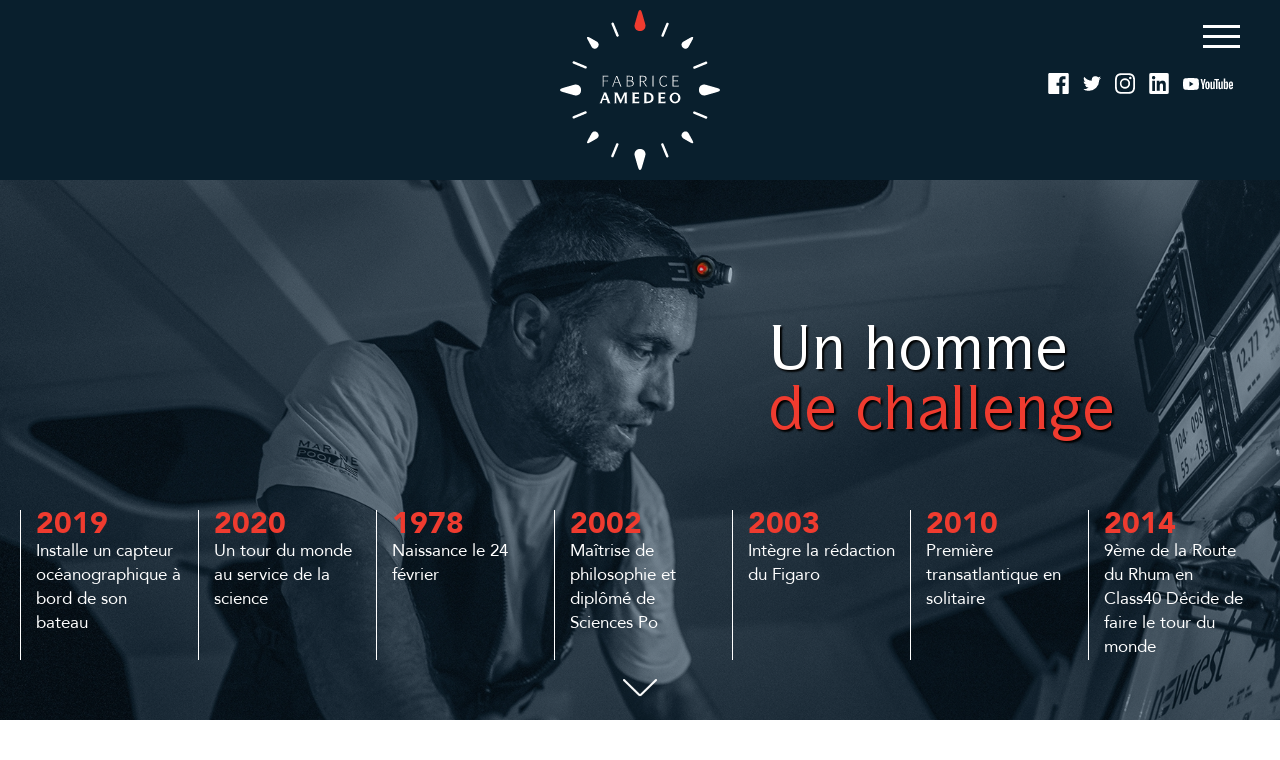

--- FILE ---
content_type: text/html; charset=UTF-8
request_url: https://fabriceamedeo.com/fr/fabrice-amedeo/
body_size: 16952
content:

<!DOCTYPE html>
<html lang="fr">
	<head>
		<meta charset="utf-8">
		<meta name="viewport" content="width=device-width,initial-scale=1">
		<title>Fabrice Amedeo - Fabrice Amedeo</title>

		<link rel="icon" type="image/png" href="https://fabriceamedeo.com/wp-content/themes/fabriceamedeo/favicon.ico">

		<meta name='robots' content='index, follow, max-image-preview:large, max-snippet:-1, max-video-preview:-1' />
<link rel="alternate" hreflang="fr" href="https://fabriceamedeo.com/fr/fabrice-amedeo/" />
<link rel="alternate" hreflang="x-default" href="https://fabriceamedeo.com/fr/fabrice-amedeo/" />

	<!-- This site is optimized with the Yoast SEO plugin v26.7 - https://yoast.com/wordpress/plugins/seo/ -->
	<meta name="description" content="L’appel du large… c’est ce qui anime Fabrice Amedeo. Homme de challenge, le skipper journaliste a changé de vie après quatorze ans au sein de la rédaction du Figaro. Son amour pour la nature a déclenché une forte prise de conscience qui dicte ses choix de navigateur engagé pour la protection des océans." />
	<link rel="canonical" href="https://fabriceamedeo.com/fr/fabrice-amedeo/" />
	<meta property="og:locale" content="fr_FR" />
	<meta property="og:type" content="article" />
	<meta property="og:title" content="Fabrice Amedeo - Fabrice Amedeo" />
	<meta property="og:description" content="L’appel du large… c’est ce qui anime Fabrice Amedeo. Homme de challenge, le skipper journaliste a changé de vie après quatorze ans au sein de la rédaction du Figaro. Son amour pour la nature a déclenché une forte prise de conscience qui dicte ses choix de navigateur engagé pour la protection des océans." />
	<meta property="og:url" content="https://fabriceamedeo.com/fr/fabrice-amedeo/" />
	<meta property="og:site_name" content="Fabrice Amedeo" />
	<meta property="article:publisher" content="https://www.facebook.com/FabriceAmedeoNavigateur/" />
	<meta property="article:modified_time" content="2025-05-28T07:38:16+00:00" />
	<meta name="twitter:card" content="summary_large_image" />
	<meta name="twitter:site" content="@fabriceamedeo" />
	<script type="application/ld+json" class="yoast-schema-graph">{"@context":"https://schema.org","@graph":[{"@type":"WebPage","@id":"https://fabriceamedeo.com/fr/fabrice-amedeo/","url":"https://fabriceamedeo.com/fr/fabrice-amedeo/","name":"Fabrice Amedeo - Fabrice Amedeo","isPartOf":{"@id":"https://fabriceamedeo.com/fr/#website"},"datePublished":"2020-05-20T13:25:34+00:00","dateModified":"2025-05-28T07:38:16+00:00","description":"L’appel du large… c’est ce qui anime Fabrice Amedeo. Homme de challenge, le skipper journaliste a changé de vie après quatorze ans au sein de la rédaction du Figaro. Son amour pour la nature a déclenché une forte prise de conscience qui dicte ses choix de navigateur engagé pour la protection des océans.","breadcrumb":{"@id":"https://fabriceamedeo.com/fr/fabrice-amedeo/#breadcrumb"},"inLanguage":"fr-FR","potentialAction":[{"@type":"ReadAction","target":["https://fabriceamedeo.com/fr/fabrice-amedeo/"]}]},{"@type":"BreadcrumbList","@id":"https://fabriceamedeo.com/fr/fabrice-amedeo/#breadcrumb","itemListElement":[{"@type":"ListItem","position":1,"name":"Accueil","item":"https://fabriceamedeo.com/fr/"},{"@type":"ListItem","position":2,"name":"Fabrice Amedeo"}]},{"@type":"WebSite","@id":"https://fabriceamedeo.com/fr/#website","url":"https://fabriceamedeo.com/fr/","name":"Fabrice Amedeo","description":"Skipper 60 pieds IMOCA NEWREST ART ET FENETRES","potentialAction":[{"@type":"SearchAction","target":{"@type":"EntryPoint","urlTemplate":"https://fabriceamedeo.com/fr/?s={search_term_string}"},"query-input":{"@type":"PropertyValueSpecification","valueRequired":true,"valueName":"search_term_string"}}],"inLanguage":"fr-FR"}]}</script>
	<!-- / Yoast SEO plugin. -->


<link rel="alternate" title="oEmbed (JSON)" type="application/json+oembed" href="https://fabriceamedeo.com/fr/wp-json/oembed/1.0/embed?url=https%3A%2F%2Ffabriceamedeo.com%2Ffr%2Ffabrice-amedeo%2F" />
<link rel="alternate" title="oEmbed (XML)" type="text/xml+oembed" href="https://fabriceamedeo.com/fr/wp-json/oembed/1.0/embed?url=https%3A%2F%2Ffabriceamedeo.com%2Ffr%2Ffabrice-amedeo%2F&#038;format=xml" />
<style id='wp-img-auto-sizes-contain-inline-css' type='text/css'>
img:is([sizes=auto i],[sizes^="auto," i]){contain-intrinsic-size:3000px 1500px}
/*# sourceURL=wp-img-auto-sizes-contain-inline-css */
</style>
<style id='wp-emoji-styles-inline-css' type='text/css'>

	img.wp-smiley, img.emoji {
		display: inline !important;
		border: none !important;
		box-shadow: none !important;
		height: 1em !important;
		width: 1em !important;
		margin: 0 0.07em !important;
		vertical-align: -0.1em !important;
		background: none !important;
		padding: 0 !important;
	}
/*# sourceURL=wp-emoji-styles-inline-css */
</style>
<link rel='stylesheet' id='contact-form-7-css' href='https://fabriceamedeo.com/wp-content/plugins/contact-form-7/includes/css/styles.css?ver=6.1.4' type='text/css' media='all' />
<link rel='stylesheet' id='wpens-style-css' href='https://fabriceamedeo.com/wp-content/plugins/easy-newsletter-signups//css/wpens-style.css?ver=1.0.4' type='text/css' media='all' />
<link rel='stylesheet' id='cms-navigation-style-base-css' href='https://fabriceamedeo.com/wp-content/plugins/wpml-cms-nav/res/css/cms-navigation-base.css?ver=1.5.6' type='text/css' media='screen' />
<link rel='stylesheet' id='cms-navigation-style-css' href='https://fabriceamedeo.com/wp-content/plugins/wpml-cms-nav/res/css/cms-navigation.css?ver=1.5.6' type='text/css' media='screen' />
<link rel='stylesheet' id='vendor-css' href='https://fabriceamedeo.com/wp-content/themes/fabriceamedeo/styles/vendor.css?ver=1.0.0' type='text/css' media='all' />
<link rel='stylesheet' id='main-css' href='https://fabriceamedeo.com/wp-content/themes/fabriceamedeo/styles/main.css?ver=1.0.1' type='text/css' media='all' />
<script type="text/javascript" src="https://fabriceamedeo.com/wp-includes/js/jquery/jquery.min.js?ver=3.7.1" id="jquery-core-js"></script>
<script type="text/javascript" src="https://fabriceamedeo.com/wp-includes/js/jquery/jquery-migrate.min.js?ver=3.4.1" id="jquery-migrate-js"></script>
<script type="text/javascript" id="wpens-public-js-js-extra">
/* <![CDATA[ */
var WpEns = {"ajaxurl":"https://fabriceamedeo.com/wp-admin/admin-ajax.php","fname_empty":"Please enter your firstname.","lname_empty":"Please enter your lastname.","email_empty":"Merci d'entrer votre adresse email.","email_valid":"Please enter valid email address."};
//# sourceURL=wpens-public-js-js-extra
/* ]]> */
</script>
<script type="text/javascript" src="https://fabriceamedeo.com/wp-content/plugins/easy-newsletter-signups//js/wpens-public.js?ver=1.0.4" id="wpens-public-js-js"></script>
<link rel="https://api.w.org/" href="https://fabriceamedeo.com/fr/wp-json/" /><link rel="alternate" title="JSON" type="application/json" href="https://fabriceamedeo.com/fr/wp-json/wp/v2/pages/25" /><link rel="EditURI" type="application/rsd+xml" title="RSD" href="https://fabriceamedeo.com/xmlrpc.php?rsd" />
<meta name="generator" content="WordPress 6.9" />
<link rel='shortlink' href='https://fabriceamedeo.com/fr/?p=25' />
<meta name="generator" content="WPML ver:4.8.6 stt:1,4;" />
<style id="modula-slideshow">.modula-toolbar {position: absolute;top: 0;right: 60px;z-index: 9999999;display: block;opacity: 1;}.modula-toolbar span.modula-play {margin-right: 10px;}.modula-toolbar span {cursor:pointer;color: #fff;display:inline-block;}.modula-toolbar span svg {width: 15px;}.modula-toolbar.modula-is-playing span.modula-play {opacity: .5;}.modula-toolbar:not(.modula-is-playing) span.modula-pause {opacity: .5;}#swipebox-container .modula-toolbar {top: 8px;}</style>	</head>
	<body class="wp-singular page-template page-template-templates page-template-fabrice page-template-templatesfabrice-php page page-id-25 wp-theme-fabriceamedeo">
		<!--[if lt IE 10]>
		<p class="browserupgrade">You are using an outdated browser. Please <a href="http://browsehappy.com/">upgrade your browser</a> to improve your experience.</p>
		<![endif]-->

		<header class="mainHeader">
			<!-- Logo -->
			<div class="logoHeader">
				<a href="https://fabriceamedeo.com/fr/">
					<svg id="Calque_1" data-name="Calque 1" xmlns="http://www.w3.org/2000/svg" viewBox="0 0 222.4 222.4" focusable="false" aria-hidden="true"><defs><style>.cls-114{fill:none}.cls-114{fill:#fff}</style></defs><path class="cls-114" d="M231.65 278.58c.39-.27.43-.33.43-1.4v-12c0-.89 0-1.17-.41-1.38h8.26v1.61a1.65 1.65 0 00-1.43-.69h-5.21v5.75h4.62a2.29 2.29 0 001.31-.55v2a1.85 1.85 0 00-1.31-.56h-4.62v5.81c0 1.07 0 1.13.43 1.4zM244.89 278.58c.41-.25.61-.37 1.12-1.69l4.53-11.89a1.81 1.81 0 00.14-.53c0-.24-.18-.4-.3-.63h1.86l5.23 13.51a2.48 2.48 0 001 1.28h-2.57c.28-.23.5-.37.5-.57a1.49 1.49 0 00-.1-.39l-1.76-4.51h-6.13l-1.58 4.23a3.09 3.09 0 00-.17.59c0 .26.23.42.47.65zm3.83-6.38h5.43l-2.76-7.11zM265 278.58c.34-.19.43-.29.43-.92v-13c0-.47 0-.59-.39-.92h4.15c3.83 0 5.16 1.24 5.16 3.67a3.12 3.12 0 01-2.67 3.28c1.52.16 3.58.63 3.58 3.73s-2.32 4.07-5.6 4.07zm1.64-8.2h2.55c1.74 0 3.85-.09 3.85-2.84 0-2.53-1.62-2.83-3.85-2.83h-2.55zm0 7.28h3c2.45 0 4.29-.62 4.29-3.15s-2.11-3.22-4.76-3.22h-2.55zM283.3 278.58a1.22 1.22 0 00.37-.92v-13a1.22 1.22 0 00-.37-.92h4.15c3.53 0 5.59.8 5.59 4.14s-2.83 3.92-4.13 3.92l4 5.65a3.72 3.72 0 001.13 1.08h-1.86l-4.47-6.73h-2.82v5.81a1.22 1.22 0 00.37.92zm1.58-7.64H287c2.08 0 4.74 0 4.74-3.06s-2.92-3.17-4.28-3.17h-2.57zM301.08 278.58a1.25 1.25 0 00.36-.92v-13a1.25 1.25 0 00-.36-.92H303a1.25 1.25 0 00-.36.92v13a1.25 1.25 0 00.36.92zM321.37 277.93c-.14-.17-.24-.39-.49-.39s-1.66 1.34-3.68 1.34c-3.34 0-6.34-2.67-6.34-7.8 0-4.69 2.88-7.59 6.34-7.59a8.24 8.24 0 013 .77c.19 0 .35-.24.55-.44v2.77a3.93 3.93 0 00-3.58-2.19c-1.76 0-5 2-5 6.68 0 4.2 2.26 6.89 5 6.89 2.14 0 3.42-1.7 4.17-2.59zM328.86 278.58a1.25 1.25 0 00.36-.92v-13a1.25 1.25 0 00-.36-.92h8.69v1.61a1.69 1.69 0 00-1.44-.69h-5.67v5.75h5.08a2.32 2.32 0 001.32-.55v2a1.87 1.87 0 00-1.32-.56h-5.08v6.29h6a2.35 2.35 0 001.44-.75v1.67zM233.12 289.11a4.44 4.44 0 00.45-1.46c0-.28-.27-.42-.51-.65h3.81l4.94 12.92c.48 1.28.76 1.56 1.17 1.86h-4.46c.13-.12.45-.34.45-.61a3.52 3.52 0 00-.34-1.15l-1-2.61h-5.44l-.91 2.43a5 5 0 00-.37 1.27c0 .33.37.53.51.67h-3.73a4.8 4.8 0 001.22-1.92zm3.85 6.38l-2.07-5.43-2 5.43zM248.71 288.28a1.36 1.36 0 00-.65-1.28h4.54l4.67 10.43L262 287h4.27a1.37 1.37 0 00-.64 1.28v12.23a1.4 1.4 0 00.64 1.27h-4.33a1.45 1.45 0 00.65-1.27v-10l-5 11.23h-1.46l-5.18-11.32v10.05a1.39 1.39 0 00.65 1.27h-3.43a1.43 1.43 0 00.65-1.27zM273.43 288.28a1.37 1.37 0 00-.64-1.28h9.87v2.84c-.42-.39-.36-.71-1.78-.71h-4.41v4h4.09c1.17 0 1.15-.27 1.48-.63v3.38a1.47 1.47 0 00-1.48-.63h-4.09v4.42h4.76c1.41 0 1.35-.33 1.78-.71v2.83h-10.22a1.38 1.38 0 00.64-1.27zM289.85 288.28a1.37 1.37 0 00-.64-1.28h4.29c5.87 0 9.31 2.43 9.31 7.78 0 1.13 0 7-9.31 7h-4.29a1.34 1.34 0 00.64-1.27zm3 11.38c2.67 0 6.88-.33 6.88-5.27 0-5.1-4.19-5.26-6.88-5.26zM309.66 288.28A1.38 1.38 0 00309 287h9.88v2.84c-.43-.39-.37-.71-1.78-.71h-4.42v4h4.09c1.18 0 1.16-.27 1.48-.63v3.38a1.46 1.46 0 00-1.48-.63h-4.09v4.42h4.76c1.42 0 1.36-.33 1.78-.71v2.83H309a1.38 1.38 0 00.65-1.27zM325.06 294.41a7.55 7.55 0 117.58 7.68 7.58 7.58 0 01-7.58-7.68zm7.58 5.55c2.73 0 4.47-2.65 4.47-5.55s-1.76-5.58-4.47-5.58-4.54 2.55-4.54 5.58 1.9 5.59 4.54 5.59zM253.29 209.3a1.7 1.7 0 01-2.22-.92l-6.74-16.27a1.7 1.7 0 113.15-1.3l6.74 16.27a1.7 1.7 0 01-.93 2.22zM209.8 252.62a1.7 1.7 0 01-2.22.92l-16.27-6.74a1.7 1.7 0 111.3-3.14l16.27 6.74a1.7 1.7 0 01.92 2.22zM209.68 314a1.7 1.7 0 01-.92 2.22L192.49 323a1.7 1.7 0 11-1.31-3.14l16.28-6.74a1.7 1.7 0 012.22.88zM253 357.5a1.69 1.69 0 01.92 2.23L247.18 376a1.7 1.7 0 11-3.14-1.31l6.74-16.27a1.7 1.7 0 012.22-.92zM314.39 357.62a1.7 1.7 0 012.22.92l6.74 16.28a1.7 1.7 0 11-3.14 1.3l-6.74-16.27a1.7 1.7 0 01.92-2.23zM357.88 314.3a1.7 1.7 0 012.22-.92l16.28 6.74a1.7 1.7 0 11-1.31 3.14l-16.27-6.74a1.69 1.69 0 01-.92-2.22zM358 252.91a1.7 1.7 0 01.92-2.22l16.27-6.69a1.71 1.71 0 011.31 3.15l-16.27 6.73a1.7 1.7 0 01-2.23-.97zM314.68 209.42a1.7 1.7 0 01-.92-2.22l6.74-16.28a1.7 1.7 0 013.14 1.31l-6.74 16.27a1.69 1.69 0 01-2.22.92zM365.86 283.46c-.06-5.51 4.36-8.74 9.82-7.18l15.32 4.38c5.46 1.56 5.46 4.11 0 5.67l-15.13 4.32c-5.43 1.56-9.95-1.65-10.01-7.19zM202 283.46c.06 5.52-4.36 8.75-9.82 7.19l-15.34-4.38c-5.47-1.56-5.47-4.11 0-5.67l15.12-4.32c5.45-1.56 9.96 1.72 10.04 7.18z" transform="translate(-172.72 -172.26)"/><path d="M283.92 201.52c-5.51.06-8.75-4.36-7.19-9.82l4.39-15.34c1.56-5.46 4.11-5.46 5.67 0l4.32 15.13c1.56 5.51-1.68 9.98-7.19 10.03z" transform="translate(-172.72 -172.26)" fill="#ef3b2f"/><path class="cls-114" d="M283.92 365.41c5.51-.07 8.75 4.36 7.19 9.81l-4.39 15.35c-1.56 5.46-4.11 5.46-5.67 0l-4.32-15.13c-1.55-5.44 1.68-9.98 7.19-10.03zM343.34 342.66c2.71-2.71 6.47-2.09 8.36 1.38l5.3 9.76c1.88 3.48.62 4.72-2.82 2.77l-9.52-5.42c-3.44-1.95-4.03-5.77-1.32-8.49zM343.34 224.44c2.71 2.72 6.47 2.1 8.36-1.38l5.3-9.76c1.88-3.47.62-4.72-2.82-2.76l-9.52 5.46c-3.44 1.9-4.03 5.72-1.32 8.44zM224.81 342.66c-2.71-2.71-6.47-2.09-8.36 1.38l-5.3 9.76c-1.88 3.48-.61 4.72 2.82 2.77l9.52-5.42c3.44-1.95 4.03-5.77 1.32-8.49zM224.81 224.44c-2.71 2.72-6.47 2.1-8.36-1.38l-5.3-9.76c-1.88-3.47-.61-4.72 2.82-2.76l9.52 5.41c3.44 1.95 4.03 5.77 1.32 8.49z" transform="translate(-172.72 -172.26)"/></svg>
				</a>
			</div>

			<!-- Top Header -->
			<div class="topHeader">
				<!-- Languages -->
				<div class="languages">
					<div class="active"><a href="https://fabriceamedeo.com/fr/fabrice-amedeo/">fr</a></div>				</div>

				<!-- Burger menu -->
				<div class="burgerMenu">
					<span></span>
					<span></span>
					<span></span>
					<span></span>
				</div>
			</div>

			<!-- Social header -->
            
            <div class="socialHeader">
                <a target="_blank" href="https://www.facebook.com/FabriceAmedeoNavigateur/">
                    <svg class="facebook" xmlns="http://www.w3.org/2000/svg" viewBox="0 0 19.91 20.51" focusable="false" aria-hidden="true"><g data-name="Calque 2"><path d="M18.81 0H1.1A1.12 1.12 0 000 1.13v18.25a1.11 1.11 0 001.1 1.13h9.53v-7.94H8v-3.1h2.59V7.19c0-2.65 1.58-4.09 3.87-4.09a20.35 20.35 0 012.32.12V6h-1.55c-1.23 0-1.49.6-1.49 1.5v2h3l-.38 3.1h-2.62v7.94h5.07a1.11 1.11 0 001.1-1.13V1.13A1.12 1.12 0 0018.81 0z" fill="#fff" data-name="Calque 1"/></g></svg>
                </a>
                <a target="_blank" href="https://twitter.com/fabriceamedeo">
                    <svg class="twitter" xmlns="http://www.w3.org/2000/svg" viewBox="0 0 16.42 13.34" focusable="false" aria-hidden="true"><g data-name="Calque 2"><path d="M16 .25a6.86 6.86 0 01-2.13.81A3.41 3.41 0 0011.37 0 3.37 3.37 0 008 3.37a3.77 3.77 0 00.08.76A9.55 9.55 0 011.14.62a3.31 3.31 0 00-.45 1.69 3.34 3.34 0 001.5 2.8 3.27 3.27 0 01-1.53-.42A3.37 3.37 0 003.36 8a3.68 3.68 0 01-.89.11 3.28 3.28 0 01-.63-.06A3.36 3.36 0 005 10.43a6.75 6.75 0 01-4.2 1.44 7 7 0 01-.8 0 9.57 9.57 0 005.16 1.51 9.52 9.52 0 009.59-9.58v-.44a6.78 6.78 0 001.68-1.74 6.72 6.72 0 01-1.94.53A3.38 3.38 0 0016 .25z" fill="#fff" data-name="Calque 1"/></g></svg>
                </a>
                <a target="_blank" href="https://www.instagram.com/fabriceamedeo/">
                    <svg class="instagram" xmlns="http://www.w3.org/2000/svg" viewBox="0 0 20.21 20.84" focusable="false" aria-hidden="true"><defs><style>.cls-1141311{fill:none}.cls-1141312{fill:#fff}</style></defs><g id="Calque_2" data-name="Calque 2"><g id="Calque_1-2" data-name="Calque 1"><path class="cls-1141311" d="M18 4.27a3.24 3.24 0 00-.76-1.19 3.05 3.05 0 00-1.16-.78 5.09 5.09 0 00-1.88-.36c-1.06-.05-1.38-.06-4.08-.06s-3 0-4.08.06a5.08 5.08 0 00-1.87.36A3.09 3.09 0 003 3.08a3.21 3.21 0 00-.75 1.19 5.76 5.76 0 00-.35 1.94c0 1.1-.06 1.43-.06 4.21s0 3.11.06 4.21a5.63 5.63 0 00.35 1.93 3.17 3.17 0 00.75 1.2 3.09 3.09 0 001.17.78A5.54 5.54 0 006 18.9c1.09.1 1.4.1 4.1.1s3 0 4.08-.06a5.56 5.56 0 001.88-.36 3.05 3.05 0 001.16-.78 3.19 3.19 0 00.76-1.2 5.89 5.89 0 00.35-1.93c.05-1.1.05-1.43.05-4.21s0-3.11-.05-4.21A6 6 0 0018 4.27zm-7.9 11.5a5.28 5.28 0 01-5.19-5.35 5.27 5.27 0 015.19-5.35 5.27 5.27 0 015.19 5.35 5.27 5.27 0 01-5.19 5.35zm5.4-9.66a1.25 1.25 0 111.21-1.25 1.24 1.24 0 01-1.21 1.25z"/><path class="cls-1141311" d="M10.1 7a3.47 3.47 0 103.37 3.47A3.42 3.42 0 0010.1 7z"/><path class="cls-1141312" d="M19.67 3.59a5.05 5.05 0 00-1.16-1.84 4.87 4.87 0 00-1.79-1.2 7.13 7.13 0 00-2.45-.49C13.19 0 12.85 0 10.1 0S7 0 5.94.06a7.08 7.08 0 00-2.45.49 4.79 4.79 0 00-1.79 1.2A5.08 5.08 0 00.53 3.59a7.92 7.92 0 00-.47 2.53C0 7.23 0 7.59 0 10.42s0 3.18.06 4.29a7.86 7.86 0 00.47 2.53 5 5 0 001.17 1.85 4.91 4.91 0 001.79 1.2 7.32 7.32 0 002.45.49c1.07 0 1.42.06 4.16.06s3.09 0 4.17-.06a7.38 7.38 0 002.45-.49 5.2 5.2 0 003-3.05 7.83 7.83 0 00.48-2.53c0-1.11.06-1.46.06-4.29s0-3.19-.06-4.3a7.89 7.89 0 00-.53-2.53zm-1.34 11a5.89 5.89 0 01-.33 1.97 3.19 3.19 0 01-.76 1.2 3.05 3.05 0 01-1.16.78 5.56 5.56 0 01-1.88.36c-1.08.1-1.4.1-4.1.1s-3 0-4.08-.06a5.54 5.54 0 01-1.87-.36A3.09 3.09 0 013 17.76a3.17 3.17 0 01-.75-1.2 5.63 5.63 0 01-.35-1.93c0-1.1-.06-1.43-.06-4.21s0-3.11.06-4.21a5.76 5.76 0 01.35-1.94A3.21 3.21 0 013 3.08a3.09 3.09 0 011.15-.78A5.08 5.08 0 016 1.94c1.07-.05 1.39-.06 4.08-.06s3 0 4.08.06a5.09 5.09 0 011.88.36 3.05 3.05 0 011.16.78 3.24 3.24 0 01.8 1.19 6 6 0 01.35 1.94c.05 1.1.05 1.43.05 4.21s-.02 3.11-.07 4.21z"/><path class="cls-1141312" d="M10.1 5.07a5.27 5.27 0 00-5.19 5.35 5.28 5.28 0 005.19 5.35 5.27 5.27 0 005.19-5.35 5.27 5.27 0 00-5.19-5.35zm0 8.82a3.47 3.47 0 113.37-3.47 3.42 3.42 0 01-3.37 3.47zM15.5 3.61a1.25 1.25 0 101.21 1.25 1.24 1.24 0 00-1.21-1.25z"/></g></g></svg>
                </a>
                <a target="_blank" href="https://www.linkedin.com/in/fabrice-amedeo-8727821/">
                    <svg class="linkedin" xmlns="http://www.w3.org/2000/svg" viewBox="0 0 17.96 19.51" focusable="false" aria-hidden="true"><g data-name="Calque 2"><path d="M16.63 0H1.33A1.37 1.37 0 000 1.41V18.1a1.37 1.37 0 001.33 1.41h15.3A1.37 1.37 0 0018 18.1V1.41A1.37 1.37 0 0016.63 0zM5.33 16.62H2.66V7.31h2.67zM4 6a1.61 1.61 0 01-1.55-1.64A1.61 1.61 0 014 2.69a1.61 1.61 0 011.54 1.67A1.61 1.61 0 014 6zm11.3 10.62h-2.66V12.1c0-1.08 0-2.47-1.39-2.47S9.66 10.8 9.66 12v4.6H7V7.31h2.55v1.28a2.74 2.74 0 012.55-1.51c2.7 0 3.2 1.93 3.2 4.44z" fill="#fff" data-name="Calque 1"/></g></svg>
                </a>
                <a target="_blank" href="https://www.youtube.com/channel/UCS-9nETMzs4KjBTzI5PMV3g">
                    <svg class="youtube" xmlns="http://www.w3.org/2000/svg" viewBox="0 0 46.55 11.09" focusable="false" aria-hidden="true"><defs><style>.cls-11413{fill:none}.cls-11414{fill:#fff}</style></defs><g id="Calque_2" data-name="Calque 2"><g id="Calque_1-2" data-name="Calque 1"><path class="cls-11413" d="M5.94 7.92l3.85-2.37-3.85-2.38v4.75zM22.76 4.29a.44.44 0 00-.42.35 3.58 3.58 0 00-.12 1.09v2.16A3.6 3.6 0 0022.34 9a.44.44 0 00.85 0 3.6 3.6 0 00.12-1.11V5.73a3.58 3.58 0 00-.12-1.09.44.44 0 00-.43-.35zM40.32 4.51a.39.39 0 00-.32-.19.54.54 0 00-.4.19 1 1 0 00-.25.46v3.94a.63.63 0 00.58.37.43.43 0 00.37-.18 1.32 1.32 0 00.2-.62 9 9 0 00.06-1.19V6.4 5.14a1.55 1.55 0 00-.24-.63zM45.17 5.92a8.32 8.32 0 00-.05-1 1.13 1.13 0 00-.12-.51.44.44 0 00-.35-.14.39.39 0 00-.34.15 1.13 1.13 0 00-.15.48 8.56 8.56 0 000 1v.49h1.08z"/><path class="cls-11414" d="M13.22.33A41.75 41.75 0 007.42 0a41.75 41.75 0 00-5.8.33 1.92 1.92 0 00-1.31 1.4A22.08 22.08 0 000 5.55a21.92 21.92 0 00.31 3.81 1.92 1.92 0 001.31 1.4 41.75 41.75 0 005.8.33 41.75 41.75 0 005.8-.33 1.92 1.92 0 001.31-1.4 21.92 21.92 0 00.31-3.81 22.08 22.08 0 00-.31-3.82 1.92 1.92 0 00-1.31-1.4zM5.94 7.92V3.17l3.85 2.38zM24 3.53a1.94 1.94 0 00-1.16-.32 2.11 2.11 0 00-1.18.31 1.81 1.81 0 00-.66 1 6.2 6.2 0 00-.22 1.8v1a7.05 7.05 0 00.19 1.78 1.69 1.69 0 00.63 1 2.46 2.46 0 002.41 0 1.78 1.78 0 00.63-1 6.56 6.56 0 00.2-1.78v-1a6.67 6.67 0 00-.2-1.8 1.85 1.85 0 00-.64-.99zm-.64 4.36A3.6 3.6 0 0123.19 9a.44.44 0 01-.85 0 3.6 3.6 0 01-.12-1.11V5.73a3.58 3.58 0 01.12-1.09.43.43 0 01.85 0 3.58 3.58 0 01.12 1.09zM46.55 7.34V6.15a7 7 0 00-.17-1.72 1.62 1.62 0 00-.57-.92 2 2 0 00-1.15-.29 1.69 1.69 0 00-1.55.72 4.44 4.44 0 00-.45 2.28v1.21a4.51 4.51 0 00.44 2.25 1.62 1.62 0 001.51.72A2 2 0 0046 9.93a1.92 1.92 0 00.49-1.44 1.7 1.7 0 000-.25l-1.26-.08a2.7 2.7 0 01-.13.91.46.46 0 01-.45.27.44.44 0 01-.37-.15 1.23 1.23 0 01-.15-.49 8.47 8.47 0 010-1v-.36zm-2.46-1.42a8.56 8.56 0 010-1 1.13 1.13 0 01.15-.48.39.39 0 01.34-.15.44.44 0 01.35.14 1.13 1.13 0 01.15.49 8.32 8.32 0 01.05 1v.49h-1.04zM19.66.79l-.61 2.92c-.17.86-.28 1.46-.33 1.83-.07-.51-.18-1.12-.33-1.84L17.77.79h-1.46L18 7.21v3.09h1.44V7.21L21.11.79zM28.05 8.87a.73.73 0 01-.26.32.6.6 0 01-.36.12.33.33 0 01-.32-.2 1.68 1.68 0 01-.1-.66v-5.1h-1.46v5.19a2.56 2.56 0 00.31 1.46 1.06 1.06 0 00.95.45 1.49 1.49 0 001.4-1l.12.85h1.15v-7h-1.43zM35.57 8.87a.8.8 0 01-.26.32.65.65 0 01-.37.12.34.34 0 01-.32-.2 1.72 1.72 0 01-.09-.66v-5.1h-1.47v5.19a2.65 2.65 0 00.31 1.46 1.08 1.08 0 001 .45 1.5 1.5 0 001.4-1l.13.85H37v-7h-1.43z"/><path class="cls-11414" d="M33.5.79h-4.34v1.26h1.45v8.25h1.44V2.05h1.45V.79zM41.45 3.51a1.1 1.1 0 00-.82-.3 1.25 1.25 0 00-.75.25 1.61 1.61 0 00-.54.64V.44h-1.42v9.86h1.21l.15-.66a1.23 1.23 0 00.51.55 1.37 1.37 0 00.75.21 1.15 1.15 0 001.09-.73A5.47 5.47 0 0042 7.38v-1.1a9.51 9.51 0 00-.14-1.82 1.79 1.79 0 00-.41-.95zm-.91 3.78a9 9 0 01-.06 1.19 1.32 1.32 0 01-.2.62.43.43 0 01-.37.18.63.63 0 01-.58-.37V5a1 1 0 01.25-.46.54.54 0 01.4-.19.39.39 0 01.34.19 1.55 1.55 0 01.17.63v1.26z"/></g></g></svg>
                </a>
            </div>

			<!-- Mega menu -->
			<nav class="megaMenu" aria-label="Menu principal" role="navigation">
				<div class="inner">
					<!-- Logo -->
					<a href="https://fabriceamedeo.com/fr/">
						<svg class="logoMenu" id="Calque_1" data-name="Calque 1" xmlns="http://www.w3.org/2000/svg" viewBox="0 0 222.4 222.4" focusable="false" aria-hidden="true"><defs><style>.cls-114{fill:none}.cls-114{fill:#fff}</style></defs><path class="cls-114" d="M231.65 278.58c.39-.27.43-.33.43-1.4v-12c0-.89 0-1.17-.41-1.38h8.26v1.61a1.65 1.65 0 00-1.43-.69h-5.21v5.75h4.62a2.29 2.29 0 001.31-.55v2a1.85 1.85 0 00-1.31-.56h-4.62v5.81c0 1.07 0 1.13.43 1.4zM244.89 278.58c.41-.25.61-.37 1.12-1.69l4.53-11.89a1.81 1.81 0 00.14-.53c0-.24-.18-.4-.3-.63h1.86l5.23 13.51a2.48 2.48 0 001 1.28h-2.57c.28-.23.5-.37.5-.57a1.49 1.49 0 00-.1-.39l-1.76-4.51h-6.13l-1.58 4.23a3.09 3.09 0 00-.17.59c0 .26.23.42.47.65zm3.83-6.38h5.43l-2.76-7.11zM265 278.58c.34-.19.43-.29.43-.92v-13c0-.47 0-.59-.39-.92h4.15c3.83 0 5.16 1.24 5.16 3.67a3.12 3.12 0 01-2.67 3.28c1.52.16 3.58.63 3.58 3.73s-2.32 4.07-5.6 4.07zm1.64-8.2h2.55c1.74 0 3.85-.09 3.85-2.84 0-2.53-1.62-2.83-3.85-2.83h-2.55zm0 7.28h3c2.45 0 4.29-.62 4.29-3.15s-2.11-3.22-4.76-3.22h-2.55zM283.3 278.58a1.22 1.22 0 00.37-.92v-13a1.22 1.22 0 00-.37-.92h4.15c3.53 0 5.59.8 5.59 4.14s-2.83 3.92-4.13 3.92l4 5.65a3.72 3.72 0 001.13 1.08h-1.86l-4.47-6.73h-2.82v5.81a1.22 1.22 0 00.37.92zm1.58-7.64H287c2.08 0 4.74 0 4.74-3.06s-2.92-3.17-4.28-3.17h-2.57zM301.08 278.58a1.25 1.25 0 00.36-.92v-13a1.25 1.25 0 00-.36-.92H303a1.25 1.25 0 00-.36.92v13a1.25 1.25 0 00.36.92zM321.37 277.93c-.14-.17-.24-.39-.49-.39s-1.66 1.34-3.68 1.34c-3.34 0-6.34-2.67-6.34-7.8 0-4.69 2.88-7.59 6.34-7.59a8.24 8.24 0 013 .77c.19 0 .35-.24.55-.44v2.77a3.93 3.93 0 00-3.58-2.19c-1.76 0-5 2-5 6.68 0 4.2 2.26 6.89 5 6.89 2.14 0 3.42-1.7 4.17-2.59zM328.86 278.58a1.25 1.25 0 00.36-.92v-13a1.25 1.25 0 00-.36-.92h8.69v1.61a1.69 1.69 0 00-1.44-.69h-5.67v5.75h5.08a2.32 2.32 0 001.32-.55v2a1.87 1.87 0 00-1.32-.56h-5.08v6.29h6a2.35 2.35 0 001.44-.75v1.67zM233.12 289.11a4.44 4.44 0 00.45-1.46c0-.28-.27-.42-.51-.65h3.81l4.94 12.92c.48 1.28.76 1.56 1.17 1.86h-4.46c.13-.12.45-.34.45-.61a3.52 3.52 0 00-.34-1.15l-1-2.61h-5.44l-.91 2.43a5 5 0 00-.37 1.27c0 .33.37.53.51.67h-3.73a4.8 4.8 0 001.22-1.92zm3.85 6.38l-2.07-5.43-2 5.43zM248.71 288.28a1.36 1.36 0 00-.65-1.28h4.54l4.67 10.43L262 287h4.27a1.37 1.37 0 00-.64 1.28v12.23a1.4 1.4 0 00.64 1.27h-4.33a1.45 1.45 0 00.65-1.27v-10l-5 11.23h-1.46l-5.18-11.32v10.05a1.39 1.39 0 00.65 1.27h-3.43a1.43 1.43 0 00.65-1.27zM273.43 288.28a1.37 1.37 0 00-.64-1.28h9.87v2.84c-.42-.39-.36-.71-1.78-.71h-4.41v4h4.09c1.17 0 1.15-.27 1.48-.63v3.38a1.47 1.47 0 00-1.48-.63h-4.09v4.42h4.76c1.41 0 1.35-.33 1.78-.71v2.83h-10.22a1.38 1.38 0 00.64-1.27zM289.85 288.28a1.37 1.37 0 00-.64-1.28h4.29c5.87 0 9.31 2.43 9.31 7.78 0 1.13 0 7-9.31 7h-4.29a1.34 1.34 0 00.64-1.27zm3 11.38c2.67 0 6.88-.33 6.88-5.27 0-5.1-4.19-5.26-6.88-5.26zM309.66 288.28A1.38 1.38 0 00309 287h9.88v2.84c-.43-.39-.37-.71-1.78-.71h-4.42v4h4.09c1.18 0 1.16-.27 1.48-.63v3.38a1.46 1.46 0 00-1.48-.63h-4.09v4.42h4.76c1.42 0 1.36-.33 1.78-.71v2.83H309a1.38 1.38 0 00.65-1.27zM325.06 294.41a7.55 7.55 0 117.58 7.68 7.58 7.58 0 01-7.58-7.68zm7.58 5.55c2.73 0 4.47-2.65 4.47-5.55s-1.76-5.58-4.47-5.58-4.54 2.55-4.54 5.58 1.9 5.59 4.54 5.59zM253.29 209.3a1.7 1.7 0 01-2.22-.92l-6.74-16.27a1.7 1.7 0 113.15-1.3l6.74 16.27a1.7 1.7 0 01-.93 2.22zM209.8 252.62a1.7 1.7 0 01-2.22.92l-16.27-6.74a1.7 1.7 0 111.3-3.14l16.27 6.74a1.7 1.7 0 01.92 2.22zM209.68 314a1.7 1.7 0 01-.92 2.22L192.49 323a1.7 1.7 0 11-1.31-3.14l16.28-6.74a1.7 1.7 0 012.22.88zM253 357.5a1.69 1.69 0 01.92 2.23L247.18 376a1.7 1.7 0 11-3.14-1.31l6.74-16.27a1.7 1.7 0 012.22-.92zM314.39 357.62a1.7 1.7 0 012.22.92l6.74 16.28a1.7 1.7 0 11-3.14 1.3l-6.74-16.27a1.7 1.7 0 01.92-2.23zM357.88 314.3a1.7 1.7 0 012.22-.92l16.28 6.74a1.7 1.7 0 11-1.31 3.14l-16.27-6.74a1.69 1.69 0 01-.92-2.22zM358 252.91a1.7 1.7 0 01.92-2.22l16.27-6.69a1.71 1.71 0 011.31 3.15l-16.27 6.73a1.7 1.7 0 01-2.23-.97zM314.68 209.42a1.7 1.7 0 01-.92-2.22l6.74-16.28a1.7 1.7 0 013.14 1.31l-6.74 16.27a1.69 1.69 0 01-2.22.92zM365.86 283.46c-.06-5.51 4.36-8.74 9.82-7.18l15.32 4.38c5.46 1.56 5.46 4.11 0 5.67l-15.13 4.32c-5.43 1.56-9.95-1.65-10.01-7.19zM202 283.46c.06 5.52-4.36 8.75-9.82 7.19l-15.34-4.38c-5.47-1.56-5.47-4.11 0-5.67l15.12-4.32c5.45-1.56 9.96 1.72 10.04 7.18z" transform="translate(-172.72 -172.26)"/><path d="M283.92 201.52c-5.51.06-8.75-4.36-7.19-9.82l4.39-15.34c1.56-5.46 4.11-5.46 5.67 0l4.32 15.13c1.56 5.51-1.68 9.98-7.19 10.03z" transform="translate(-172.72 -172.26)" fill="#ef3b2f"/><path class="cls-114" d="M283.92 365.41c5.51-.07 8.75 4.36 7.19 9.81l-4.39 15.35c-1.56 5.46-4.11 5.46-5.67 0l-4.32-15.13c-1.55-5.44 1.68-9.98 7.19-10.03zM343.34 342.66c2.71-2.71 6.47-2.09 8.36 1.38l5.3 9.76c1.88 3.48.62 4.72-2.82 2.77l-9.52-5.42c-3.44-1.95-4.03-5.77-1.32-8.49zM343.34 224.44c2.71 2.72 6.47 2.1 8.36-1.38l5.3-9.76c1.88-3.47.62-4.72-2.82-2.76l-9.52 5.46c-3.44 1.9-4.03 5.72-1.32 8.44zM224.81 342.66c-2.71-2.71-6.47-2.09-8.36 1.38l-5.3 9.76c-1.88 3.48-.61 4.72 2.82 2.77l9.52-5.42c3.44-1.95 4.03-5.77 1.32-8.49zM224.81 224.44c-2.71 2.72-6.47 2.1-8.36-1.38l-5.3-9.76c-1.88-3.47-.61-4.72 2.82-2.76l9.52 5.41c3.44 1.95 4.03 5.77 1.32 8.49z" transform="translate(-172.72 -172.26)"/></svg>
					</a>

					<!-- Primary menu -->
					<div class="menu-menu-principal-container"><ul id="menu-menu-principal" class="primaryMenu"><li id="menu-item-360" class="menu-item menu-item-type-post_type menu-item-object-page menu-item-home menu-item-360"><a href="https://fabriceamedeo.com/fr/">Accueil</a></li>
<li id="menu-item-38" class="menu-item menu-item-type-post_type menu-item-object-page current-menu-item page_item page-item-25 current_page_item menu-item-38"><a href="https://fabriceamedeo.com/fr/fabrice-amedeo/" aria-current="page">Fabrice Amedeo</a></li>
<li id="menu-item-37" class="menu-item menu-item-type-post_type menu-item-object-page menu-item-37"><a href="https://fabriceamedeo.com/fr/course-au-large/">Course au large</a></li>
<li id="menu-item-41" class="menu-item menu-item-type-post_type menu-item-object-page menu-item-41"><a href="https://fabriceamedeo.com/fr/projet-oceanographique/">Projet océanographique</a></li>
<li id="menu-item-35" class="menu-item menu-item-type-post_type menu-item-object-page menu-item-35"><a href="https://fabriceamedeo.com/fr/actualites/">Actualités</a></li>
<li id="menu-item-40" class="menu-item menu-item-type-post_type menu-item-object-page menu-item-40"><a href="https://fabriceamedeo.com/fr/partenaires/">Partenaires</a></li>
<li id="menu-item-1541" class="menu-item menu-item-type-post_type menu-item-object-page menu-item-1541"><a href="https://fabriceamedeo.com/fr/mediatheque/">Médiathèque</a></li>
<li id="menu-item-36" class="menu-item menu-item-type-post_type menu-item-object-page menu-item-36"><a href="https://fabriceamedeo.com/fr/contact/">Contact</a></li>
</ul></div>
					<!-- Social menu -->
					<ul class="socialMenu">
						<li>
							<a target="_blank" href="https://www.facebook.com/FabriceAmedeoNavigateur/">
								<svg class="facebook" xmlns="http://www.w3.org/2000/svg" viewBox="0 0 19.91 20.51" focusable="false" aria-hidden="true"><g data-name="Calque 2"><path d="M18.81 0H1.1A1.12 1.12 0 000 1.13v18.25a1.11 1.11 0 001.1 1.13h9.53v-7.94H8v-3.1h2.59V7.19c0-2.65 1.58-4.09 3.87-4.09a20.35 20.35 0 012.32.12V6h-1.55c-1.23 0-1.49.6-1.49 1.5v2h3l-.38 3.1h-2.62v7.94h5.07a1.11 1.11 0 001.1-1.13V1.13A1.12 1.12 0 0018.81 0z" fill="#fff" data-name="Calque 1"/></g></svg>
							</a>
						</li>
						<li>
							<a target="_blank" href="https://twitter.com/fabriceamedeo">
								<svg class="twitter" xmlns="http://www.w3.org/2000/svg" viewBox="0 0 16.42 13.34" focusable="false" aria-hidden="true"><g data-name="Calque 2"><path d="M16 .25a6.86 6.86 0 01-2.13.81A3.41 3.41 0 0011.37 0 3.37 3.37 0 008 3.37a3.77 3.77 0 00.08.76A9.55 9.55 0 011.14.62a3.31 3.31 0 00-.45 1.69 3.34 3.34 0 001.5 2.8 3.27 3.27 0 01-1.53-.42A3.37 3.37 0 003.36 8a3.68 3.68 0 01-.89.11 3.28 3.28 0 01-.63-.06A3.36 3.36 0 005 10.43a6.75 6.75 0 01-4.2 1.44 7 7 0 01-.8 0 9.57 9.57 0 005.16 1.51 9.52 9.52 0 009.59-9.58v-.44a6.78 6.78 0 001.68-1.74 6.72 6.72 0 01-1.94.53A3.38 3.38 0 0016 .25z" fill="#fff" data-name="Calque 1"/></g></svg>
							</a>
						</li>
						<li>
							<a target="_blank" href="https://www.instagram.com/fabriceamedeo/">
								<svg class="instagram" xmlns="http://www.w3.org/2000/svg" viewBox="0 0 20.21 20.84" focusable="false" aria-hidden="true"><defs><style>.cls-1141311{fill:none}.cls-1141312{fill:#fff}</style></defs><g id="Calque_2" data-name="Calque 2"><g id="Calque_1-2" data-name="Calque 1"><path class="cls-1141311" d="M18 4.27a3.24 3.24 0 00-.76-1.19 3.05 3.05 0 00-1.16-.78 5.09 5.09 0 00-1.88-.36c-1.06-.05-1.38-.06-4.08-.06s-3 0-4.08.06a5.08 5.08 0 00-1.87.36A3.09 3.09 0 003 3.08a3.21 3.21 0 00-.75 1.19 5.76 5.76 0 00-.35 1.94c0 1.1-.06 1.43-.06 4.21s0 3.11.06 4.21a5.63 5.63 0 00.35 1.93 3.17 3.17 0 00.75 1.2 3.09 3.09 0 001.17.78A5.54 5.54 0 006 18.9c1.09.1 1.4.1 4.1.1s3 0 4.08-.06a5.56 5.56 0 001.88-.36 3.05 3.05 0 001.16-.78 3.19 3.19 0 00.76-1.2 5.89 5.89 0 00.35-1.93c.05-1.1.05-1.43.05-4.21s0-3.11-.05-4.21A6 6 0 0018 4.27zm-7.9 11.5a5.28 5.28 0 01-5.19-5.35 5.27 5.27 0 015.19-5.35 5.27 5.27 0 015.19 5.35 5.27 5.27 0 01-5.19 5.35zm5.4-9.66a1.25 1.25 0 111.21-1.25 1.24 1.24 0 01-1.21 1.25z"/><path class="cls-1141311" d="M10.1 7a3.47 3.47 0 103.37 3.47A3.42 3.42 0 0010.1 7z"/><path class="cls-1141312" d="M19.67 3.59a5.05 5.05 0 00-1.16-1.84 4.87 4.87 0 00-1.79-1.2 7.13 7.13 0 00-2.45-.49C13.19 0 12.85 0 10.1 0S7 0 5.94.06a7.08 7.08 0 00-2.45.49 4.79 4.79 0 00-1.79 1.2A5.08 5.08 0 00.53 3.59a7.92 7.92 0 00-.47 2.53C0 7.23 0 7.59 0 10.42s0 3.18.06 4.29a7.86 7.86 0 00.47 2.53 5 5 0 001.17 1.85 4.91 4.91 0 001.79 1.2 7.32 7.32 0 002.45.49c1.07 0 1.42.06 4.16.06s3.09 0 4.17-.06a7.38 7.38 0 002.45-.49 5.2 5.2 0 003-3.05 7.83 7.83 0 00.48-2.53c0-1.11.06-1.46.06-4.29s0-3.19-.06-4.3a7.89 7.89 0 00-.53-2.53zm-1.34 11a5.89 5.89 0 01-.33 1.97 3.19 3.19 0 01-.76 1.2 3.05 3.05 0 01-1.16.78 5.56 5.56 0 01-1.88.36c-1.08.1-1.4.1-4.1.1s-3 0-4.08-.06a5.54 5.54 0 01-1.87-.36A3.09 3.09 0 013 17.76a3.17 3.17 0 01-.75-1.2 5.63 5.63 0 01-.35-1.93c0-1.1-.06-1.43-.06-4.21s0-3.11.06-4.21a5.76 5.76 0 01.35-1.94A3.21 3.21 0 013 3.08a3.09 3.09 0 011.15-.78A5.08 5.08 0 016 1.94c1.07-.05 1.39-.06 4.08-.06s3 0 4.08.06a5.09 5.09 0 011.88.36 3.05 3.05 0 011.16.78 3.24 3.24 0 01.8 1.19 6 6 0 01.35 1.94c.05 1.1.05 1.43.05 4.21s-.02 3.11-.07 4.21z"/><path class="cls-1141312" d="M10.1 5.07a5.27 5.27 0 00-5.19 5.35 5.28 5.28 0 005.19 5.35 5.27 5.27 0 005.19-5.35 5.27 5.27 0 00-5.19-5.35zm0 8.82a3.47 3.47 0 113.37-3.47 3.42 3.42 0 01-3.37 3.47zM15.5 3.61a1.25 1.25 0 101.21 1.25 1.24 1.24 0 00-1.21-1.25z"/></g></g></svg>
							</a>
						</li>
						<li>
							<a target="_blank" href="https://www.linkedin.com/in/fabrice-amedeo-8727821/">
								<svg class="linkedin" xmlns="http://www.w3.org/2000/svg" viewBox="0 0 17.96 19.51" focusable="false" aria-hidden="true"><g data-name="Calque 2"><path d="M16.63 0H1.33A1.37 1.37 0 000 1.41V18.1a1.37 1.37 0 001.33 1.41h15.3A1.37 1.37 0 0018 18.1V1.41A1.37 1.37 0 0016.63 0zM5.33 16.62H2.66V7.31h2.67zM4 6a1.61 1.61 0 01-1.55-1.64A1.61 1.61 0 014 2.69a1.61 1.61 0 011.54 1.67A1.61 1.61 0 014 6zm11.3 10.62h-2.66V12.1c0-1.08 0-2.47-1.39-2.47S9.66 10.8 9.66 12v4.6H7V7.31h2.55v1.28a2.74 2.74 0 012.55-1.51c2.7 0 3.2 1.93 3.2 4.44z" fill="#fff" data-name="Calque 1"/></g></svg>
							</a>
						</li>
						<li>
							<a target="_blank" href="https://www.youtube.com/channel/UCS-9nETMzs4KjBTzI5PMV3g">
								<svg class="youtube" xmlns="http://www.w3.org/2000/svg" viewBox="0 0 46.55 11.09" focusable="false" aria-hidden="true"><defs><style>.cls-11413{fill:none}.cls-11414{fill:#fff}</style></defs><g id="Calque_2" data-name="Calque 2"><g id="Calque_1-2" data-name="Calque 1"><path class="cls-11413" d="M5.94 7.92l3.85-2.37-3.85-2.38v4.75zM22.76 4.29a.44.44 0 00-.42.35 3.58 3.58 0 00-.12 1.09v2.16A3.6 3.6 0 0022.34 9a.44.44 0 00.85 0 3.6 3.6 0 00.12-1.11V5.73a3.58 3.58 0 00-.12-1.09.44.44 0 00-.43-.35zM40.32 4.51a.39.39 0 00-.32-.19.54.54 0 00-.4.19 1 1 0 00-.25.46v3.94a.63.63 0 00.58.37.43.43 0 00.37-.18 1.32 1.32 0 00.2-.62 9 9 0 00.06-1.19V6.4 5.14a1.55 1.55 0 00-.24-.63zM45.17 5.92a8.32 8.32 0 00-.05-1 1.13 1.13 0 00-.12-.51.44.44 0 00-.35-.14.39.39 0 00-.34.15 1.13 1.13 0 00-.15.48 8.56 8.56 0 000 1v.49h1.08z"/><path class="cls-11414" d="M13.22.33A41.75 41.75 0 007.42 0a41.75 41.75 0 00-5.8.33 1.92 1.92 0 00-1.31 1.4A22.08 22.08 0 000 5.55a21.92 21.92 0 00.31 3.81 1.92 1.92 0 001.31 1.4 41.75 41.75 0 005.8.33 41.75 41.75 0 005.8-.33 1.92 1.92 0 001.31-1.4 21.92 21.92 0 00.31-3.81 22.08 22.08 0 00-.31-3.82 1.92 1.92 0 00-1.31-1.4zM5.94 7.92V3.17l3.85 2.38zM24 3.53a1.94 1.94 0 00-1.16-.32 2.11 2.11 0 00-1.18.31 1.81 1.81 0 00-.66 1 6.2 6.2 0 00-.22 1.8v1a7.05 7.05 0 00.19 1.78 1.69 1.69 0 00.63 1 2.46 2.46 0 002.41 0 1.78 1.78 0 00.63-1 6.56 6.56 0 00.2-1.78v-1a6.67 6.67 0 00-.2-1.8 1.85 1.85 0 00-.64-.99zm-.64 4.36A3.6 3.6 0 0123.19 9a.44.44 0 01-.85 0 3.6 3.6 0 01-.12-1.11V5.73a3.58 3.58 0 01.12-1.09.43.43 0 01.85 0 3.58 3.58 0 01.12 1.09zM46.55 7.34V6.15a7 7 0 00-.17-1.72 1.62 1.62 0 00-.57-.92 2 2 0 00-1.15-.29 1.69 1.69 0 00-1.55.72 4.44 4.44 0 00-.45 2.28v1.21a4.51 4.51 0 00.44 2.25 1.62 1.62 0 001.51.72A2 2 0 0046 9.93a1.92 1.92 0 00.49-1.44 1.7 1.7 0 000-.25l-1.26-.08a2.7 2.7 0 01-.13.91.46.46 0 01-.45.27.44.44 0 01-.37-.15 1.23 1.23 0 01-.15-.49 8.47 8.47 0 010-1v-.36zm-2.46-1.42a8.56 8.56 0 010-1 1.13 1.13 0 01.15-.48.39.39 0 01.34-.15.44.44 0 01.35.14 1.13 1.13 0 01.15.49 8.32 8.32 0 01.05 1v.49h-1.04zM19.66.79l-.61 2.92c-.17.86-.28 1.46-.33 1.83-.07-.51-.18-1.12-.33-1.84L17.77.79h-1.46L18 7.21v3.09h1.44V7.21L21.11.79zM28.05 8.87a.73.73 0 01-.26.32.6.6 0 01-.36.12.33.33 0 01-.32-.2 1.68 1.68 0 01-.1-.66v-5.1h-1.46v5.19a2.56 2.56 0 00.31 1.46 1.06 1.06 0 00.95.45 1.49 1.49 0 001.4-1l.12.85h1.15v-7h-1.43zM35.57 8.87a.8.8 0 01-.26.32.65.65 0 01-.37.12.34.34 0 01-.32-.2 1.72 1.72 0 01-.09-.66v-5.1h-1.47v5.19a2.65 2.65 0 00.31 1.46 1.08 1.08 0 001 .45 1.5 1.5 0 001.4-1l.13.85H37v-7h-1.43z"/><path class="cls-11414" d="M33.5.79h-4.34v1.26h1.45v8.25h1.44V2.05h1.45V.79zM41.45 3.51a1.1 1.1 0 00-.82-.3 1.25 1.25 0 00-.75.25 1.61 1.61 0 00-.54.64V.44h-1.42v9.86h1.21l.15-.66a1.23 1.23 0 00.51.55 1.37 1.37 0 00.75.21 1.15 1.15 0 001.09-.73A5.47 5.47 0 0042 7.38v-1.1a9.51 9.51 0 00-.14-1.82 1.79 1.79 0 00-.41-.95zm-.91 3.78a9 9 0 01-.06 1.19 1.32 1.32 0 01-.2.62.43.43 0 01-.37.18.63.63 0 01-.58-.37V5a1 1 0 01.25-.46.54.54 0 01.4-.19.39.39 0 01.34.19 1.55 1.55 0 01.17.63v1.26z"/></g></g></svg>
							</a>
						</li>
					</ul>
				</div>
			</nav>
		</header>
	
	<!-- Main Block -->
	
	<div class="mainBlock mainBlockFabrice" style="background-image: url('https://fabriceamedeo.com/wp-content/uploads/2020/05/main-block_2000x1000_acf_cropped.jpg');">
		<div class="inner">
			<h1>Un homme <span>de challenge</span></h1>
		</div>

		<!-- Timeline -->
					<div class="timelineCarrousel">
				
					<div class="slick-item">
						<div class="date">1978</div>
						<p>Naissance le 24 février</p>
					</div>
				
					<div class="slick-item">
						<div class="date">2002</div>
						<p>Maîtrise de philosophie et diplômé de Sciences Po</p>
					</div>
				
					<div class="slick-item">
						<div class="date">2003</div>
						<p>Intègre la rédaction du Figaro</p>
					</div>
				
					<div class="slick-item">
						<div class="date">2010</div>
						<p>Première transatlantique en solitaire</p>
					</div>
				
					<div class="slick-item">
						<div class="date">2014</div>
						<p>9ème de la Route du Rhum en Class40 Décide de faire le tour du monde</p>
					</div>
				
					<div class="slick-item">
						<div class="date">2015</div>
						<p>Master « Management d’une unité stratégique » à HEC</p>
					</div>
				
					<div class="slick-item">
						<div class="date">2017</div>
						<p>11ème du Vendée Globe<br />
Quitte la rédaction du Figaro</p>
					</div>
				
					<div class="slick-item">
						<div class="date">2019</div>
						<p>Installe un capteur océanographique à bord de son bateau</p>
					</div>
				
					<div class="slick-item">
						<div class="date">2020</div>
						<p>Un tour du monde au service de la science</p>
					</div>
							</div>
		
		<div class="mainBlockFooterFabrice">
			<svg xmlns="http://www.w3.org/2000/svg" xmlns:xlink="http://www.w3.org/1999/xlink" width="34" height="17" focusable="false" aria-hidden="true"><image width="34" height="17" xlink:href="[data-uri]"/></svg>
		</div>
		<div class="overlay"></div>
	</div>

	<!-- Widget Carrousel -->
	<div class="blockCommonHome widgetCarrousel widgetCarrouselFabrice">
									<div class="slick-item">
					<h2>La mer en héritage</h2>
<p>Chez les Amedeo, <strong>l’amour de la mer</strong> se transmet de génération en génération. C’est avec son père, Jacques, que Fabrice tire ses premiers bords sur le voilier familial, un Bénéteau First 22. Il n’a que trois ans. S’il grandit à Segré, dans le Maine-et-Loire, il n’est jamais loin de la mer et passe la plupart de ses vacances sur l’eau jusqu’à l’adolescence, où il découvre la régate. Spi Ouest France, Fastnet, Tour de France à la Voile : il se découvre <strong>un goût affirmé pour la compétition</strong>. La machine est lancée.</p>
				</div>
							<div class="slick-item">
					<h2>DE SCIENCE PO A LA COURSE AU LARGE</h2>
<p>Titulaire d’une maîtrise de philosophie et diplômé de Sciences Po en 2002, Fabrice intègre la prestigieuse rédaction du Figaro un an plus tard. Sa carrière semble toute tracée, mais l’appel du large est toujours plus fort. À tel point qu’il décide en 2008 de mettre sa carrière entre parenthèses pendant six mois pour participer à la Transat AG2R et à la Solitaire du Figaro, sa première course en solitaire. De retour au siège parisien du quotidien, il rêve d’écrire un jour une autre histoire : la sienne.</p>
<p>&nbsp;</p>
<p>De 2010 à 2014, Fabrice renoue avec le large et continue de faire des gammes en Class40, avant de franchir un cap majeur en 2015 en se lançant sur le circuit IMOCA. Tout s’enchaîne alors très vite pour <strong>le journaliste, qui troque son costume contre un ciré, le statut de salarié contre celui de chef d’entreprise</strong>. Il aborde avec succès sa recherche de sponsors pour être au départ du Vendée Globe 2016-17, qu’il boucle à la 11<sup>ème</sup> place. Un exploit pour un premier tour du monde en solitaire, sans escale et sans assistance, qui lui permet de gagner ses galons de skipper professionnel et la reconnaissance de ses pairs. Fabrice décide alors de <strong>se consacrer à 100% à sa passion</strong> qui l’anime depuis l’enfance : la course au large.</p>
				</div>
							<div class="slick-item">
					<h2>RACONTER DE BELLES HISTOIRES</h2>
<p>Cette passion-là n’était pourtant pas destinée à être l’un des moteurs de son existence. La mer, c’était surtout le souvenir chaud des vacances d’été. Mais au cœur des mers du Sud, quand la houle se déchaîne, que chaque embarcation semble si petite face à l’immensité, chaque décision forge le caractère des hommes et tanne le cuir des marins. Fabrice Amedeo l’a vécu. Et le skipper, qui se prépare pour sa troisième participation au Vendée Globe, n’est pas près de l’oublier.</p>
<p>De sa carrière dans la presse, il conserve l’art d’employer les bons mots et surtout de raconter de belles histoires, désormais la sienne, qu’il partage avec des lecteurs de plus en plus nombreux.</p>
<p><strong>« <em>J’ai toujours eu conscience qu’un projet de course au large ne peut être exclusivement sportif, qu’il prendra sens dans la façon d’être raconté.<br />
</em></strong><strong><em>L’envie de partager, d’écrire ce que je vis ne m’a jamais quitté</em> »</strong>.</p>
				</div>
							<div class="slick-item">
					<h2>CONJUGUER PASSION ET VIE DE FAMILLE</h2>
<p>Si Fabrice est aujourd’hui un coureur au large à part entière, il reste avant tout un père de famille très présent malgré la distance. Durant quelques années, le skipper partageait en effet sa vie entre La Trinité-sur-Mer, non loin de Lorient où il préparait le Vendée Globe avec son équipe technique, et Levallois-Perret, où étaient scolarisées ses trois filles, Joséphine, Louise et Garance. Présentes sur les pontons pour l’encourager sur les départs de course ou pour l’accueillir avec fierté à l’arrivée, elles l&rsquo;ont désormais rejoint en Bretagne avec leur mère, Charlotte. Le début d&rsquo;une nouvelle vie, plus proche de l&rsquo;Océan&#8230;</p>
				</div>
								
	</div>

	<!-- Widget Banner -->
		<div class="widget widgetBanner widgetBannerFabrice">
		<div class="blockCommonHome inner">
			<h2>Un marin  <span>engagé</span></h2>
		</div>
		<picture>
			<source media="(max-width: 812px)" srcset="https://fabriceamedeo.com/wp-content/uploads/2020/05/banner-mob.jpg">
			<img class="background" src="https://fabriceamedeo.com/wp-content/uploads/2020/05/banner.jpg" alt="Fabrice Amedeo - Un marin engagé">
		</picture>
	</div>
	
	<!-- Widget Text -->
	
	<div class="blockCommonHome widgetText widgetTextFabrice">
		<h2>Un nouveau cap</h2>
		<p>Alors que tout lui sourit, Fabrice a un déclic en 2017, qui va donner une nouvelle dimension à son aventure :<br />
naviguer ne lui suffit plus, il a besoin de donner du sens à son projet sportif.</p>
	</div>

	<!-- Widget Column -->
	
	<div class="blockCommonHome widgetColumn widgetColumnFabrice">
		<div class="column column1">
			<!-- Item image + button -->
			<div class="itemImg itemImgButton">

				<img class="boat" src="https://fabriceamedeo.com/wp-content/uploads/2021/10/boat.png" alt="">
				<!-- <img class="boat" src="/images/fabrice/boat.png" alt=""> -->
				<!-- <img class="ScrollReveal3" src="/images/home/book-cover.png" alt=""> -->
								<a class="button" href="https://fabriceamedeo.com/fr/projet-oceanographique#capteur" target="_self">Decouvrir les capteurs</a>
							</div>
			<!-- Item Text -->
			<div class="itemText">
				<p>Son amour pour l’océan et l’envie de contribuer à offrir un monde meilleur à ses filles le poussent à s’engager pour une cause qui le dépasse : <strong>la préservation des océans et de la planète, en mettant son bateau au service de la science.</strong></p>
<p>Cet engagement à terre comme en mer se traduit par l’installation, sur son bateau, de <strong>capteurs océanographiques permettant de collecter des données dans toutes les mers du globe, mises à disposition de la communauté scientifique internationale.</strong> Ou encore par la création d’un <strong>cahier pédagogique pour participer à la sensibilisation des enfants à la protection de l’océan.</strong></p>
			</div>		
		</div>
		<div class="column column2">	
			<!-- Item imagesDoubleImg -->
			<div class="itemImg itemDoubleImg">
				<img class="ScrollReveal1" src="https://fabriceamedeo.com/wp-content/uploads/2020/05/column2-1.jpg" alt="">
				<img class="ScrollReveal2" src="https://fabriceamedeo.com/wp-content/uploads/2020/05/column2-2.jpg" alt="">
			</div>
			<!-- Item Text -->
			<div class="itemText">
				<p>Très engagé, le marin au grand cœur est aussi ambassadeur de la <strong>Fondation de la Mer</strong> en tant que parrain de son projet #ungestepourlamer, ou encore parrain de l’association <strong>Main dans la main</strong> et solidaires, dont la mission est d’améliorer la qualité de vie des enfants au sein de l’hôpital.</p>
<p>« <em>À chaque départ de Transat Jacques Vabre, nous offrons du rêve à des enfants hospitalisés en les faisant venir au Havre, facile d’accès des hôpitaux parisiens, pour visiter mon bateau et découvrir les pontons. En 2019, j’étais blessé au talon d’Achille et c’est Joséphine ma fille ainée qui a pris ma place pour la course des héros afin de récolter des fonds pour Main dans la main. Elle a eu bien plus de succès que moi !</em> »</p>
			</div>
		</div>
	</div>

	<!-- Publication Block -->
	
	<div class="publicationsBlock">
		<div class="blockCommonHome inner">
			<h2>Un marin <span>auteur</span></h2>
			<h3>Publications</h3>

							<div class="content">
					
						<div class="item">
							<h4>Loin de la terre surgit le monde</h4>
							<p>Editions Plon, octobre 2020</p>
						</div>
					
						<div class="item">
							<h4>Seul face au large</h4>
							<p>Editions Glénat, septembre 2017</p>
						</div>
					
						<div class="item">
							<h4>10e Route du Rhum : Les héros de l'Atlantique</h4>
							<p>Editions Glénat, octobre 2014

</p>
						</div>
					
						<div class="item">
							<h4>La Face cachée d'Air France</h4>
							<p>Editions Flammarion, mai 2010</p>
						</div>
					
						<div class="item">
							<h4>Les rois du large : 40 éditions de la solitaire du Figaro</h4>
							<p>Editions Glénat, juin 2009</p>
						</div>
					
						<div class="item">
							<h4>Le tour du monde de tous les extrêmes :  Dix jeunes marins dans la Volvo Ocean Race, </h4>
							<p>en collaboration avec Sébastien Josse Éditions Glénat, mai 2007</p>
						</div>
					
						<div class="item">
							<h4>Actualité de la démocratie athénienne</h4>
							<p>François Bourin éditeur, septembre 2006</p>
						</div>
					
						<div class="item">
							<h4>Les fossoyeurs de l’Europe</h4>
							<p>François Bourin éditeur, avril 2005</p>
						</div>
					
						<div class="item">
							<h4> </h4>
							<p> </p>
						</div>
									</div>
					</div>
	</div>
			




	

		<!-- Partners Block -->
		<div class="partnersBlock">
			<div class="inner">
				<a href="https://fabriceamedeo.com/fr/partenaires/" class="redButton">Merci à tous mes partenaires</a>
				
				<img class="boatFooter" src="https://fabriceamedeo.com/wp-content/themes/fabriceamedeo/images/boat-footer.png" alt="">

				<!-- <svg class="boatFooter" xmlns="http://www.w3.org/2000/svg" viewBox="0 0 145.63 248.78"><defs><style>.cls-22{fill:#fff}.cls-33{fill:#ef3b2f}.cls-55{fill:none;stroke:#081f2c;stroke-linecap:round;stroke-linejoin:round;stroke-width:3px}.cls-66{fill:#081f2c}</style></defs><g style="isolation:isolate"><g id="Calque_2" data-name="Calque 2"><g id="Calque_1-2" data-name="Calque 1"><path class="cls-22" d="M72.83 0C26 129.84 33.42 248.78 33.42 248.78h78.82S119.63 129.84 72.83 0z"/><path class="cls-33" d="M136.73 138.82h6a9.38 9.38 0 00-9.37-9.38h-28.63v6h28.63a3.38 3.38 0 013.37 3.38zM10.75 138.82h-6a9.39 9.39 0 019.38-9.38h28.62v6H14.13a3.38 3.38 0 00-3.38 3.38z"/><path d="M72.83 0C26 129.84 33.42 248.78 33.42 248.78h78.82S119.63 129.84 72.83 0z" fill="#c4c2c2" opacity=".1"/><path class="cls-22" d="M100.46 209.15S92.3 93.44 72.63 46.44h.07c-19.7 47-27.83 162.71-27.83 162.71z"/><path class="cls-55" d="M72.83 143.44l71.3 38M72.8 143.44l-71.3 38"/><path class="cls-22" d="M108.35 228.77A28.35 28.35 0 0080 200.43H65.66A28.35 28.35 0 0037.3 228.8v10.89h71.05z"/><path class="cls-66" d="M92.72 182.54l-6.55-3.6-8.84-35.71a6.11 6.11 0 00-4.46-4.23h-.07a6.11 6.11 0 00-4.47 4.27l-8.84 35.71-6.49 3.56s-1 22.61-1.65 23.92l10.78 1 4 6.25h13.6l4-6.25 10.78-1c-.8-1.31-1.79-23.92-1.79-23.92z"/><path d="M69.5 141a6.58 6.58 0 00-1.17 2.23l-8.84 35.71-6.49 3.6s-1 22.61-1.65 23.92l10.78 1C61.38 186.78 69.5 141 69.5 141zM76.16 141a6.58 6.58 0 011.17 2.23l8.84 35.71 6.55 3.6s1 22.61 1.64 23.92l-10.78 1c.7-20.68-7.41-66.46-7.42-66.46z"/><path class="cls-66" d="M106.94 220.52a28.34 28.34 0 00-27.12-20.09H65.49a28.36 28.36 0 00-27.09 20l.26.46c7.88 6.21 18.86 10.3 34 10.3h-.32c15.14 0 26.12-4.09 34-10.31z"/><path d="M112.07 248.78S119.46 129.84 72.66 0v248.78z" style="mix-blend-mode:multiply" fill="#848484" opacity=".2"/></g></g></g></svg> -->
				

				<!-- Titles Partners -->
									
					<div class="inner">
						<h2>Partenaires titres</h2>
							<div class="content">
								<a href="https://fabriceamedeo.com/fr/partenaires/">
									<img src="https://fabriceamedeo.com/wp-content/uploads/2025/04/FOOTER_partners-1-2024-copie.png" alt="">
								</a>
							</div>
						</div>
					
										
					<div class="inner">
						<h2>Partenaires officiels</h2>
							<div class="content">
								<a href="https://fabriceamedeo.com/fr/partenaires/">
									<img src="https://fabriceamedeo.com/wp-content/uploads/2025/09/FOOTER_partenaires_officiels_2025-copie-scaled.png" alt="">
								</a>
							</div>
						</div>
					
										
					<div class="inner">
						<h2>Partenaires scientifiques</h2>
							<div class="content">
								<a href="https://fabriceamedeo.com/fr/partenaires/">
									<img src="https://fabriceamedeo.com/wp-content/uploads/2024/04/FOOTER_partenaires-SCIENTIFIQUES-site-2024-copie.png" alt="">
								</a>
							</div>
						</div>
					
										
					<div class="inner">
						<h2>Partenaires techniques</h2>
							<div class="content">
								<a href="https://fabriceamedeo.com/fr/partenaires/">
									<img src="https://fabriceamedeo.com/wp-content/uploads/2025/06/FOOTER_partenaires_techniques_sept_2025-copie-scaled.png" alt="">
								</a>
							</div>
						</div>
					
					
								</div>
		</div>

		<!-- Footer -->
		<footer class="mainFooter">
			<div class="inner">
				<div class="item">
					<!-- Primary menu -->
                    <div class="menu-menu-principal-container"><ul id="menu-menu-principal-1" class=""><li class="menu-item menu-item-type-post_type menu-item-object-page menu-item-home menu-item-360"><a href="https://fabriceamedeo.com/fr/">Accueil</a></li>
<li class="menu-item menu-item-type-post_type menu-item-object-page current-menu-item page_item page-item-25 current_page_item menu-item-38"><a href="https://fabriceamedeo.com/fr/fabrice-amedeo/" aria-current="page">Fabrice Amedeo</a></li>
<li class="menu-item menu-item-type-post_type menu-item-object-page menu-item-37"><a href="https://fabriceamedeo.com/fr/course-au-large/">Course au large</a></li>
<li class="menu-item menu-item-type-post_type menu-item-object-page menu-item-41"><a href="https://fabriceamedeo.com/fr/projet-oceanographique/">Projet océanographique</a></li>
<li class="menu-item menu-item-type-post_type menu-item-object-page menu-item-35"><a href="https://fabriceamedeo.com/fr/actualites/">Actualités</a></li>
<li class="menu-item menu-item-type-post_type menu-item-object-page menu-item-40"><a href="https://fabriceamedeo.com/fr/partenaires/">Partenaires</a></li>
<li class="menu-item menu-item-type-post_type menu-item-object-page menu-item-1541"><a href="https://fabriceamedeo.com/fr/mediatheque/">Médiathèque</a></li>
<li class="menu-item menu-item-type-post_type menu-item-object-page menu-item-36"><a href="https://fabriceamedeo.com/fr/contact/">Contact</a></li>
</ul></div>				</div>
				<div class="item innerLogo">
					<a href="https://fabriceamedeo.com/fr/">
						<svg id="Calque_1" data-name="Calque 1" xmlns="http://www.w3.org/2000/svg" viewBox="0 0 222.4 222.4" focusable="false" aria-hidden="true"><defs><style>.cls-114{fill:none}.cls-114{fill:#fff}</style></defs><path class="cls-114" d="M231.65 278.58c.39-.27.43-.33.43-1.4v-12c0-.89 0-1.17-.41-1.38h8.26v1.61a1.65 1.65 0 00-1.43-.69h-5.21v5.75h4.62a2.29 2.29 0 001.31-.55v2a1.85 1.85 0 00-1.31-.56h-4.62v5.81c0 1.07 0 1.13.43 1.4zM244.89 278.58c.41-.25.61-.37 1.12-1.69l4.53-11.89a1.81 1.81 0 00.14-.53c0-.24-.18-.4-.3-.63h1.86l5.23 13.51a2.48 2.48 0 001 1.28h-2.57c.28-.23.5-.37.5-.57a1.49 1.49 0 00-.1-.39l-1.76-4.51h-6.13l-1.58 4.23a3.09 3.09 0 00-.17.59c0 .26.23.42.47.65zm3.83-6.38h5.43l-2.76-7.11zM265 278.58c.34-.19.43-.29.43-.92v-13c0-.47 0-.59-.39-.92h4.15c3.83 0 5.16 1.24 5.16 3.67a3.12 3.12 0 01-2.67 3.28c1.52.16 3.58.63 3.58 3.73s-2.32 4.07-5.6 4.07zm1.64-8.2h2.55c1.74 0 3.85-.09 3.85-2.84 0-2.53-1.62-2.83-3.85-2.83h-2.55zm0 7.28h3c2.45 0 4.29-.62 4.29-3.15s-2.11-3.22-4.76-3.22h-2.55zM283.3 278.58a1.22 1.22 0 00.37-.92v-13a1.22 1.22 0 00-.37-.92h4.15c3.53 0 5.59.8 5.59 4.14s-2.83 3.92-4.13 3.92l4 5.65a3.72 3.72 0 001.13 1.08h-1.86l-4.47-6.73h-2.82v5.81a1.22 1.22 0 00.37.92zm1.58-7.64H287c2.08 0 4.74 0 4.74-3.06s-2.92-3.17-4.28-3.17h-2.57zM301.08 278.58a1.25 1.25 0 00.36-.92v-13a1.25 1.25 0 00-.36-.92H303a1.25 1.25 0 00-.36.92v13a1.25 1.25 0 00.36.92zM321.37 277.93c-.14-.17-.24-.39-.49-.39s-1.66 1.34-3.68 1.34c-3.34 0-6.34-2.67-6.34-7.8 0-4.69 2.88-7.59 6.34-7.59a8.24 8.24 0 013 .77c.19 0 .35-.24.55-.44v2.77a3.93 3.93 0 00-3.58-2.19c-1.76 0-5 2-5 6.68 0 4.2 2.26 6.89 5 6.89 2.14 0 3.42-1.7 4.17-2.59zM328.86 278.58a1.25 1.25 0 00.36-.92v-13a1.25 1.25 0 00-.36-.92h8.69v1.61a1.69 1.69 0 00-1.44-.69h-5.67v5.75h5.08a2.32 2.32 0 001.32-.55v2a1.87 1.87 0 00-1.32-.56h-5.08v6.29h6a2.35 2.35 0 001.44-.75v1.67zM233.12 289.11a4.44 4.44 0 00.45-1.46c0-.28-.27-.42-.51-.65h3.81l4.94 12.92c.48 1.28.76 1.56 1.17 1.86h-4.46c.13-.12.45-.34.45-.61a3.52 3.52 0 00-.34-1.15l-1-2.61h-5.44l-.91 2.43a5 5 0 00-.37 1.27c0 .33.37.53.51.67h-3.73a4.8 4.8 0 001.22-1.92zm3.85 6.38l-2.07-5.43-2 5.43zM248.71 288.28a1.36 1.36 0 00-.65-1.28h4.54l4.67 10.43L262 287h4.27a1.37 1.37 0 00-.64 1.28v12.23a1.4 1.4 0 00.64 1.27h-4.33a1.45 1.45 0 00.65-1.27v-10l-5 11.23h-1.46l-5.18-11.32v10.05a1.39 1.39 0 00.65 1.27h-3.43a1.43 1.43 0 00.65-1.27zM273.43 288.28a1.37 1.37 0 00-.64-1.28h9.87v2.84c-.42-.39-.36-.71-1.78-.71h-4.41v4h4.09c1.17 0 1.15-.27 1.48-.63v3.38a1.47 1.47 0 00-1.48-.63h-4.09v4.42h4.76c1.41 0 1.35-.33 1.78-.71v2.83h-10.22a1.38 1.38 0 00.64-1.27zM289.85 288.28a1.37 1.37 0 00-.64-1.28h4.29c5.87 0 9.31 2.43 9.31 7.78 0 1.13 0 7-9.31 7h-4.29a1.34 1.34 0 00.64-1.27zm3 11.38c2.67 0 6.88-.33 6.88-5.27 0-5.1-4.19-5.26-6.88-5.26zM309.66 288.28A1.38 1.38 0 00309 287h9.88v2.84c-.43-.39-.37-.71-1.78-.71h-4.42v4h4.09c1.18 0 1.16-.27 1.48-.63v3.38a1.46 1.46 0 00-1.48-.63h-4.09v4.42h4.76c1.42 0 1.36-.33 1.78-.71v2.83H309a1.38 1.38 0 00.65-1.27zM325.06 294.41a7.55 7.55 0 117.58 7.68 7.58 7.58 0 01-7.58-7.68zm7.58 5.55c2.73 0 4.47-2.65 4.47-5.55s-1.76-5.58-4.47-5.58-4.54 2.55-4.54 5.58 1.9 5.59 4.54 5.59zM253.29 209.3a1.7 1.7 0 01-2.22-.92l-6.74-16.27a1.7 1.7 0 113.15-1.3l6.74 16.27a1.7 1.7 0 01-.93 2.22zM209.8 252.62a1.7 1.7 0 01-2.22.92l-16.27-6.74a1.7 1.7 0 111.3-3.14l16.27 6.74a1.7 1.7 0 01.92 2.22zM209.68 314a1.7 1.7 0 01-.92 2.22L192.49 323a1.7 1.7 0 11-1.31-3.14l16.28-6.74a1.7 1.7 0 012.22.88zM253 357.5a1.69 1.69 0 01.92 2.23L247.18 376a1.7 1.7 0 11-3.14-1.31l6.74-16.27a1.7 1.7 0 012.22-.92zM314.39 357.62a1.7 1.7 0 012.22.92l6.74 16.28a1.7 1.7 0 11-3.14 1.3l-6.74-16.27a1.7 1.7 0 01.92-2.23zM357.88 314.3a1.7 1.7 0 012.22-.92l16.28 6.74a1.7 1.7 0 11-1.31 3.14l-16.27-6.74a1.69 1.69 0 01-.92-2.22zM358 252.91a1.7 1.7 0 01.92-2.22l16.27-6.69a1.71 1.71 0 011.31 3.15l-16.27 6.73a1.7 1.7 0 01-2.23-.97zM314.68 209.42a1.7 1.7 0 01-.92-2.22l6.74-16.28a1.7 1.7 0 013.14 1.31l-6.74 16.27a1.69 1.69 0 01-2.22.92zM365.86 283.46c-.06-5.51 4.36-8.74 9.82-7.18l15.32 4.38c5.46 1.56 5.46 4.11 0 5.67l-15.13 4.32c-5.43 1.56-9.95-1.65-10.01-7.19zM202 283.46c.06 5.52-4.36 8.75-9.82 7.19l-15.34-4.38c-5.47-1.56-5.47-4.11 0-5.67l15.12-4.32c5.45-1.56 9.96 1.72 10.04 7.18z" transform="translate(-172.72 -172.26)"/><path d="M283.92 201.52c-5.51.06-8.75-4.36-7.19-9.82l4.39-15.34c1.56-5.46 4.11-5.46 5.67 0l4.32 15.13c1.56 5.51-1.68 9.98-7.19 10.03z" transform="translate(-172.72 -172.26)" fill="#ef3b2f"/><path class="cls-114" d="M283.92 365.41c5.51-.07 8.75 4.36 7.19 9.81l-4.39 15.35c-1.56 5.46-4.11 5.46-5.67 0l-4.32-15.13c-1.55-5.44 1.68-9.98 7.19-10.03zM343.34 342.66c2.71-2.71 6.47-2.09 8.36 1.38l5.3 9.76c1.88 3.48.62 4.72-2.82 2.77l-9.52-5.42c-3.44-1.95-4.03-5.77-1.32-8.49zM343.34 224.44c2.71 2.72 6.47 2.1 8.36-1.38l5.3-9.76c1.88-3.47.62-4.72-2.82-2.76l-9.52 5.46c-3.44 1.9-4.03 5.72-1.32 8.44zM224.81 342.66c-2.71-2.71-6.47-2.09-8.36 1.38l-5.3 9.76c-1.88 3.48-.61 4.72 2.82 2.77l9.52-5.42c3.44-1.95 4.03-5.77 1.32-8.49zM224.81 224.44c-2.71 2.72-6.47 2.1-8.36-1.38l-5.3-9.76c-1.88-3.47-.61-4.72 2.82-2.76l9.52 5.41c3.44 1.95 4.03 5.77 1.32 8.49z" transform="translate(-172.72 -172.26)"/></svg>
					</a>
				</div>

				<!-- Social header -->
								<div class="item">
					<div class="innerSocial">
						<a target="_blank" href="https://www.facebook.com/FabriceAmedeoNavigateur/">
							<svg class="facebook" xmlns="http://www.w3.org/2000/svg" viewBox="0 0 19.91 20.51" focusable="false" aria-hidden="true"><g data-name="Calque 2"><path d="M18.81 0H1.1A1.12 1.12 0 000 1.13v18.25a1.11 1.11 0 001.1 1.13h9.53v-7.94H8v-3.1h2.59V7.19c0-2.65 1.58-4.09 3.87-4.09a20.35 20.35 0 012.32.12V6h-1.55c-1.23 0-1.49.6-1.49 1.5v2h3l-.38 3.1h-2.62v7.94h5.07a1.11 1.11 0 001.1-1.13V1.13A1.12 1.12 0 0018.81 0z" fill="#fff" data-name="Calque 1"/></g></svg>
						</a>
						<a target="_blank" href="https://twitter.com/fabriceamedeo">
							<svg class="twitter" xmlns="http://www.w3.org/2000/svg" viewBox="0 0 16.42 13.34" focusable="false" aria-hidden="true"><g data-name="Calque 2"><path d="M16 .25a6.86 6.86 0 01-2.13.81A3.41 3.41 0 0011.37 0 3.37 3.37 0 008 3.37a3.77 3.77 0 00.08.76A9.55 9.55 0 011.14.62a3.31 3.31 0 00-.45 1.69 3.34 3.34 0 001.5 2.8 3.27 3.27 0 01-1.53-.42A3.37 3.37 0 003.36 8a3.68 3.68 0 01-.89.11 3.28 3.28 0 01-.63-.06A3.36 3.36 0 005 10.43a6.75 6.75 0 01-4.2 1.44 7 7 0 01-.8 0 9.57 9.57 0 005.16 1.51 9.52 9.52 0 009.59-9.58v-.44a6.78 6.78 0 001.68-1.74 6.72 6.72 0 01-1.94.53A3.38 3.38 0 0016 .25z" fill="#fff" data-name="Calque 1"/></g></svg>
						</a>
						<a target="_blank" href="https://www.instagram.com/fabriceamedeo/">
							<svg class="instagram" xmlns="http://www.w3.org/2000/svg" viewBox="0 0 20.21 20.84" focusable="false" aria-hidden="true"><defs><style>.cls-1141311{fill:none}.cls-1141312{fill:#fff}</style></defs><g id="Calque_2" data-name="Calque 2"><g id="Calque_1-2" data-name="Calque 1"><path class="cls-1141311" d="M18 4.27a3.24 3.24 0 00-.76-1.19 3.05 3.05 0 00-1.16-.78 5.09 5.09 0 00-1.88-.36c-1.06-.05-1.38-.06-4.08-.06s-3 0-4.08.06a5.08 5.08 0 00-1.87.36A3.09 3.09 0 003 3.08a3.21 3.21 0 00-.75 1.19 5.76 5.76 0 00-.35 1.94c0 1.1-.06 1.43-.06 4.21s0 3.11.06 4.21a5.63 5.63 0 00.35 1.93 3.17 3.17 0 00.75 1.2 3.09 3.09 0 001.17.78A5.54 5.54 0 006 18.9c1.09.1 1.4.1 4.1.1s3 0 4.08-.06a5.56 5.56 0 001.88-.36 3.05 3.05 0 001.16-.78 3.19 3.19 0 00.76-1.2 5.89 5.89 0 00.35-1.93c.05-1.1.05-1.43.05-4.21s0-3.11-.05-4.21A6 6 0 0018 4.27zm-7.9 11.5a5.28 5.28 0 01-5.19-5.35 5.27 5.27 0 015.19-5.35 5.27 5.27 0 015.19 5.35 5.27 5.27 0 01-5.19 5.35zm5.4-9.66a1.25 1.25 0 111.21-1.25 1.24 1.24 0 01-1.21 1.25z"/><path class="cls-1141311" d="M10.1 7a3.47 3.47 0 103.37 3.47A3.42 3.42 0 0010.1 7z"/><path class="cls-1141312" d="M19.67 3.59a5.05 5.05 0 00-1.16-1.84 4.87 4.87 0 00-1.79-1.2 7.13 7.13 0 00-2.45-.49C13.19 0 12.85 0 10.1 0S7 0 5.94.06a7.08 7.08 0 00-2.45.49 4.79 4.79 0 00-1.79 1.2A5.08 5.08 0 00.53 3.59a7.92 7.92 0 00-.47 2.53C0 7.23 0 7.59 0 10.42s0 3.18.06 4.29a7.86 7.86 0 00.47 2.53 5 5 0 001.17 1.85 4.91 4.91 0 001.79 1.2 7.32 7.32 0 002.45.49c1.07 0 1.42.06 4.16.06s3.09 0 4.17-.06a7.38 7.38 0 002.45-.49 5.2 5.2 0 003-3.05 7.83 7.83 0 00.48-2.53c0-1.11.06-1.46.06-4.29s0-3.19-.06-4.3a7.89 7.89 0 00-.53-2.53zm-1.34 11a5.89 5.89 0 01-.33 1.97 3.19 3.19 0 01-.76 1.2 3.05 3.05 0 01-1.16.78 5.56 5.56 0 01-1.88.36c-1.08.1-1.4.1-4.1.1s-3 0-4.08-.06a5.54 5.54 0 01-1.87-.36A3.09 3.09 0 013 17.76a3.17 3.17 0 01-.75-1.2 5.63 5.63 0 01-.35-1.93c0-1.1-.06-1.43-.06-4.21s0-3.11.06-4.21a5.76 5.76 0 01.35-1.94A3.21 3.21 0 013 3.08a3.09 3.09 0 011.15-.78A5.08 5.08 0 016 1.94c1.07-.05 1.39-.06 4.08-.06s3 0 4.08.06a5.09 5.09 0 011.88.36 3.05 3.05 0 011.16.78 3.24 3.24 0 01.8 1.19 6 6 0 01.35 1.94c.05 1.1.05 1.43.05 4.21s-.02 3.11-.07 4.21z"/><path class="cls-1141312" d="M10.1 5.07a5.27 5.27 0 00-5.19 5.35 5.28 5.28 0 005.19 5.35 5.27 5.27 0 005.19-5.35 5.27 5.27 0 00-5.19-5.35zm0 8.82a3.47 3.47 0 113.37-3.47 3.42 3.42 0 01-3.37 3.47zM15.5 3.61a1.25 1.25 0 101.21 1.25 1.24 1.24 0 00-1.21-1.25z"/></g></g></svg>
						</a>
						<a target="_blank" href="https://www.linkedin.com/in/fabrice-amedeo-8727821/">
							<svg class="linkedin" xmlns="http://www.w3.org/2000/svg" viewBox="0 0 17.96 19.51" focusable="false" aria-hidden="true"><g data-name="Calque 2"><path d="M16.63 0H1.33A1.37 1.37 0 000 1.41V18.1a1.37 1.37 0 001.33 1.41h15.3A1.37 1.37 0 0018 18.1V1.41A1.37 1.37 0 0016.63 0zM5.33 16.62H2.66V7.31h2.67zM4 6a1.61 1.61 0 01-1.55-1.64A1.61 1.61 0 014 2.69a1.61 1.61 0 011.54 1.67A1.61 1.61 0 014 6zm11.3 10.62h-2.66V12.1c0-1.08 0-2.47-1.39-2.47S9.66 10.8 9.66 12v4.6H7V7.31h2.55v1.28a2.74 2.74 0 012.55-1.51c2.7 0 3.2 1.93 3.2 4.44z" fill="#fff" data-name="Calque 1"/></g></svg>
						</a>
						<a target="_blank" href="https://www.youtube.com/channel/UCS-9nETMzs4KjBTzI5PMV3g">
							<svg class="youtube" xmlns="http://www.w3.org/2000/svg" viewBox="0 0 46.55 11.09" focusable="false" aria-hidden="true"><defs><style>.cls-11413{fill:none}.cls-11414{fill:#fff}</style></defs><g id="Calque_2" data-name="Calque 2"><g id="Calque_1-2" data-name="Calque 1"><path class="cls-11413" d="M5.94 7.92l3.85-2.37-3.85-2.38v4.75zM22.76 4.29a.44.44 0 00-.42.35 3.58 3.58 0 00-.12 1.09v2.16A3.6 3.6 0 0022.34 9a.44.44 0 00.85 0 3.6 3.6 0 00.12-1.11V5.73a3.58 3.58 0 00-.12-1.09.44.44 0 00-.43-.35zM40.32 4.51a.39.39 0 00-.32-.19.54.54 0 00-.4.19 1 1 0 00-.25.46v3.94a.63.63 0 00.58.37.43.43 0 00.37-.18 1.32 1.32 0 00.2-.62 9 9 0 00.06-1.19V6.4 5.14a1.55 1.55 0 00-.24-.63zM45.17 5.92a8.32 8.32 0 00-.05-1 1.13 1.13 0 00-.12-.51.44.44 0 00-.35-.14.39.39 0 00-.34.15 1.13 1.13 0 00-.15.48 8.56 8.56 0 000 1v.49h1.08z"/><path class="cls-11414" d="M13.22.33A41.75 41.75 0 007.42 0a41.75 41.75 0 00-5.8.33 1.92 1.92 0 00-1.31 1.4A22.08 22.08 0 000 5.55a21.92 21.92 0 00.31 3.81 1.92 1.92 0 001.31 1.4 41.75 41.75 0 005.8.33 41.75 41.75 0 005.8-.33 1.92 1.92 0 001.31-1.4 21.92 21.92 0 00.31-3.81 22.08 22.08 0 00-.31-3.82 1.92 1.92 0 00-1.31-1.4zM5.94 7.92V3.17l3.85 2.38zM24 3.53a1.94 1.94 0 00-1.16-.32 2.11 2.11 0 00-1.18.31 1.81 1.81 0 00-.66 1 6.2 6.2 0 00-.22 1.8v1a7.05 7.05 0 00.19 1.78 1.69 1.69 0 00.63 1 2.46 2.46 0 002.41 0 1.78 1.78 0 00.63-1 6.56 6.56 0 00.2-1.78v-1a6.67 6.67 0 00-.2-1.8 1.85 1.85 0 00-.64-.99zm-.64 4.36A3.6 3.6 0 0123.19 9a.44.44 0 01-.85 0 3.6 3.6 0 01-.12-1.11V5.73a3.58 3.58 0 01.12-1.09.43.43 0 01.85 0 3.58 3.58 0 01.12 1.09zM46.55 7.34V6.15a7 7 0 00-.17-1.72 1.62 1.62 0 00-.57-.92 2 2 0 00-1.15-.29 1.69 1.69 0 00-1.55.72 4.44 4.44 0 00-.45 2.28v1.21a4.51 4.51 0 00.44 2.25 1.62 1.62 0 001.51.72A2 2 0 0046 9.93a1.92 1.92 0 00.49-1.44 1.7 1.7 0 000-.25l-1.26-.08a2.7 2.7 0 01-.13.91.46.46 0 01-.45.27.44.44 0 01-.37-.15 1.23 1.23 0 01-.15-.49 8.47 8.47 0 010-1v-.36zm-2.46-1.42a8.56 8.56 0 010-1 1.13 1.13 0 01.15-.48.39.39 0 01.34-.15.44.44 0 01.35.14 1.13 1.13 0 01.15.49 8.32 8.32 0 01.05 1v.49h-1.04zM19.66.79l-.61 2.92c-.17.86-.28 1.46-.33 1.83-.07-.51-.18-1.12-.33-1.84L17.77.79h-1.46L18 7.21v3.09h1.44V7.21L21.11.79zM28.05 8.87a.73.73 0 01-.26.32.6.6 0 01-.36.12.33.33 0 01-.32-.2 1.68 1.68 0 01-.1-.66v-5.1h-1.46v5.19a2.56 2.56 0 00.31 1.46 1.06 1.06 0 00.95.45 1.49 1.49 0 001.4-1l.12.85h1.15v-7h-1.43zM35.57 8.87a.8.8 0 01-.26.32.65.65 0 01-.37.12.34.34 0 01-.32-.2 1.72 1.72 0 01-.09-.66v-5.1h-1.47v5.19a2.65 2.65 0 00.31 1.46 1.08 1.08 0 001 .45 1.5 1.5 0 001.4-1l.13.85H37v-7h-1.43z"/><path class="cls-11414" d="M33.5.79h-4.34v1.26h1.45v8.25h1.44V2.05h1.45V.79zM41.45 3.51a1.1 1.1 0 00-.82-.3 1.25 1.25 0 00-.75.25 1.61 1.61 0 00-.54.64V.44h-1.42v9.86h1.21l.15-.66a1.23 1.23 0 00.51.55 1.37 1.37 0 00.75.21 1.15 1.15 0 001.09-.73A5.47 5.47 0 0042 7.38v-1.1a9.51 9.51 0 00-.14-1.82 1.79 1.79 0 00-.41-.95zm-.91 3.78a9 9 0 01-.06 1.19 1.32 1.32 0 01-.2.62.43.43 0 01-.37.18.63.63 0 01-.58-.37V5a1 1 0 01.25-.46.54.54 0 01.4-.19.39.39 0 01.34.19 1.55 1.55 0 01.17.63v1.26z"/></g></g></svg>
						</a>
					</div>

					<!-- Newsletter -->
					
		<div class="easy-newsletter">
			<form  id="easy-newsletter-form" >
				
				
				<div class="input-field">
					<label>Email</label>
					<input type="text" name="email" class="wpens_email">
				</div>

				<div class="input-field input-submit">
					<button type="button" id="easy-newsletter-submit" >Send </button>
					
					<div class="wpens_ajax_loader" style="display: none;"><img src="https://fabriceamedeo.com/wp-content/plugins/easy-newsletter-signups//images/ajax_loader.gif"></div>
				</div>
				<div class="wpens-message-container"></div>
			</form>
		</div>

						</div>
			</div>
		</footer>

		<!-- Under Footer -->
		<div class="blockCommonHome underFooter">
			<ul>
				<li>© 2020</li>
				<li><a href="https://fabriceamedeo.com/fr/fabrice-amedeo/">Fabrice Amedeo</a></li>
				<li><a href="https://fabriceamedeo.com/fr/mention-legales/">Mentions légales</a></li>
				<li><a href="https://fabriceamedeo.com/fr/credits/">Crédits</a></li>
			</ul>
		</div>

		<!-- CountDown -->
		<p class="countDown" style="display: none;">20211107</p>

		<!-- Google Analytics: change UA-XXXXX-X to be your site's ID. -->
		<script>
		(function(b,o,i,l,e,r){b.GoogleAnalyticsObject=l;b[l]||(b[l]=
		function(){(b[l].q=b[l].q||[]).push(arguments)});b[l].l=+new Date;
		e=o.createElement(i);r=o.getElementsByTagName(i)[0];
		e.src='https://www.google-analytics.com/analytics.js';
		r.parentNode.insertBefore(e,r)}(window,document,'script','ga'));
		ga('set', 'anonymizeIp', true);
		ga('create', 'UA-169269074-1', {
			'cookieName': '_ga',
			'cookieExpires': 395 * 24 * 60 * 60  // Time in seconds.
		});
		ga('send','pageview');
		</script>

		<script type="speculationrules">
{"prefetch":[{"source":"document","where":{"and":[{"href_matches":"/fr/*"},{"not":{"href_matches":["/wp-*.php","/wp-admin/*","/wp-content/uploads/*","/wp-content/*","/wp-content/plugins/*","/wp-content/themes/fabriceamedeo/*","/fr/*\\?(.+)"]}},{"not":{"selector_matches":"a[rel~=\"nofollow\"]"}},{"not":{"selector_matches":".no-prefetch, .no-prefetch a"}}]},"eagerness":"conservative"}]}
</script>
<script type="text/javascript" src="https://fabriceamedeo.com/wp-includes/js/dist/hooks.min.js?ver=dd5603f07f9220ed27f1" id="wp-hooks-js"></script>
<script type="text/javascript" src="https://fabriceamedeo.com/wp-includes/js/dist/i18n.min.js?ver=c26c3dc7bed366793375" id="wp-i18n-js"></script>
<script type="text/javascript" id="wp-i18n-js-after">
/* <![CDATA[ */
wp.i18n.setLocaleData( { 'text direction\u0004ltr': [ 'ltr' ] } );
//# sourceURL=wp-i18n-js-after
/* ]]> */
</script>
<script type="text/javascript" src="https://fabriceamedeo.com/wp-content/plugins/contact-form-7/includes/swv/js/index.js?ver=6.1.4" id="swv-js"></script>
<script type="text/javascript" id="contact-form-7-js-translations">
/* <![CDATA[ */
( function( domain, translations ) {
	var localeData = translations.locale_data[ domain ] || translations.locale_data.messages;
	localeData[""].domain = domain;
	wp.i18n.setLocaleData( localeData, domain );
} )( "contact-form-7", {"translation-revision-date":"2025-02-06 12:02:14+0000","generator":"GlotPress\/4.0.1","domain":"messages","locale_data":{"messages":{"":{"domain":"messages","plural-forms":"nplurals=2; plural=n > 1;","lang":"fr"},"This contact form is placed in the wrong place.":["Ce formulaire de contact est plac\u00e9 dans un mauvais endroit."],"Error:":["Erreur\u00a0:"]}},"comment":{"reference":"includes\/js\/index.js"}} );
//# sourceURL=contact-form-7-js-translations
/* ]]> */
</script>
<script type="text/javascript" id="contact-form-7-js-before">
/* <![CDATA[ */
var wpcf7 = {
    "api": {
        "root": "https:\/\/fabriceamedeo.com\/fr\/wp-json\/",
        "namespace": "contact-form-7\/v1"
    }
};
//# sourceURL=contact-form-7-js-before
/* ]]> */
</script>
<script type="text/javascript" src="https://fabriceamedeo.com/wp-content/plugins/contact-form-7/includes/js/index.js?ver=6.1.4" id="contact-form-7-js"></script>
<script type="text/javascript" src="https://fabriceamedeo.com/wp-content/themes/fabriceamedeo/scripts/vendor.js?ver=1.0.0" id="vendor-js"></script>
<script type="text/javascript" src="https://fabriceamedeo.com/wp-content/themes/fabriceamedeo/scripts/main.js?ver=1.0.1" id="main-js"></script>
<script type="text/javascript" src="https://www.google.com/recaptcha/api.js?render=6LdKsnYaAAAAAPIME3h5Jb6e269luLmC1vN_BiQE&amp;ver=3.0" id="google-recaptcha-js"></script>
<script type="text/javascript" src="https://fabriceamedeo.com/wp-includes/js/dist/vendor/wp-polyfill.min.js?ver=3.15.0" id="wp-polyfill-js"></script>
<script type="text/javascript" id="wpcf7-recaptcha-js-before">
/* <![CDATA[ */
var wpcf7_recaptcha = {
    "sitekey": "6LdKsnYaAAAAAPIME3h5Jb6e269luLmC1vN_BiQE",
    "actions": {
        "homepage": "homepage",
        "contactform": "contactform"
    }
};
//# sourceURL=wpcf7-recaptcha-js-before
/* ]]> */
</script>
<script type="text/javascript" src="https://fabriceamedeo.com/wp-content/plugins/contact-form-7/modules/recaptcha/index.js?ver=6.1.4" id="wpcf7-recaptcha-js"></script>
<script id="wp-emoji-settings" type="application/json">
{"baseUrl":"https://s.w.org/images/core/emoji/17.0.2/72x72/","ext":".png","svgUrl":"https://s.w.org/images/core/emoji/17.0.2/svg/","svgExt":".svg","source":{"concatemoji":"https://fabriceamedeo.com/wp-includes/js/wp-emoji-release.min.js?ver=6.9"}}
</script>
<script type="module">
/* <![CDATA[ */
/*! This file is auto-generated */
const a=JSON.parse(document.getElementById("wp-emoji-settings").textContent),o=(window._wpemojiSettings=a,"wpEmojiSettingsSupports"),s=["flag","emoji"];function i(e){try{var t={supportTests:e,timestamp:(new Date).valueOf()};sessionStorage.setItem(o,JSON.stringify(t))}catch(e){}}function c(e,t,n){e.clearRect(0,0,e.canvas.width,e.canvas.height),e.fillText(t,0,0);t=new Uint32Array(e.getImageData(0,0,e.canvas.width,e.canvas.height).data);e.clearRect(0,0,e.canvas.width,e.canvas.height),e.fillText(n,0,0);const a=new Uint32Array(e.getImageData(0,0,e.canvas.width,e.canvas.height).data);return t.every((e,t)=>e===a[t])}function p(e,t){e.clearRect(0,0,e.canvas.width,e.canvas.height),e.fillText(t,0,0);var n=e.getImageData(16,16,1,1);for(let e=0;e<n.data.length;e++)if(0!==n.data[e])return!1;return!0}function u(e,t,n,a){switch(t){case"flag":return n(e,"\ud83c\udff3\ufe0f\u200d\u26a7\ufe0f","\ud83c\udff3\ufe0f\u200b\u26a7\ufe0f")?!1:!n(e,"\ud83c\udde8\ud83c\uddf6","\ud83c\udde8\u200b\ud83c\uddf6")&&!n(e,"\ud83c\udff4\udb40\udc67\udb40\udc62\udb40\udc65\udb40\udc6e\udb40\udc67\udb40\udc7f","\ud83c\udff4\u200b\udb40\udc67\u200b\udb40\udc62\u200b\udb40\udc65\u200b\udb40\udc6e\u200b\udb40\udc67\u200b\udb40\udc7f");case"emoji":return!a(e,"\ud83e\u1fac8")}return!1}function f(e,t,n,a){let r;const o=(r="undefined"!=typeof WorkerGlobalScope&&self instanceof WorkerGlobalScope?new OffscreenCanvas(300,150):document.createElement("canvas")).getContext("2d",{willReadFrequently:!0}),s=(o.textBaseline="top",o.font="600 32px Arial",{});return e.forEach(e=>{s[e]=t(o,e,n,a)}),s}function r(e){var t=document.createElement("script");t.src=e,t.defer=!0,document.head.appendChild(t)}a.supports={everything:!0,everythingExceptFlag:!0},new Promise(t=>{let n=function(){try{var e=JSON.parse(sessionStorage.getItem(o));if("object"==typeof e&&"number"==typeof e.timestamp&&(new Date).valueOf()<e.timestamp+604800&&"object"==typeof e.supportTests)return e.supportTests}catch(e){}return null}();if(!n){if("undefined"!=typeof Worker&&"undefined"!=typeof OffscreenCanvas&&"undefined"!=typeof URL&&URL.createObjectURL&&"undefined"!=typeof Blob)try{var e="postMessage("+f.toString()+"("+[JSON.stringify(s),u.toString(),c.toString(),p.toString()].join(",")+"));",a=new Blob([e],{type:"text/javascript"});const r=new Worker(URL.createObjectURL(a),{name:"wpTestEmojiSupports"});return void(r.onmessage=e=>{i(n=e.data),r.terminate(),t(n)})}catch(e){}i(n=f(s,u,c,p))}t(n)}).then(e=>{for(const n in e)a.supports[n]=e[n],a.supports.everything=a.supports.everything&&a.supports[n],"flag"!==n&&(a.supports.everythingExceptFlag=a.supports.everythingExceptFlag&&a.supports[n]);var t;a.supports.everythingExceptFlag=a.supports.everythingExceptFlag&&!a.supports.flag,a.supports.everything||((t=a.source||{}).concatemoji?r(t.concatemoji):t.wpemoji&&t.twemoji&&(r(t.twemoji),r(t.wpemoji)))});
//# sourceURL=https://fabriceamedeo.com/wp-includes/js/wp-emoji-loader.min.js
/* ]]> */
</script>
	</body>
</html>

--- FILE ---
content_type: text/html; charset=utf-8
request_url: https://www.google.com/recaptcha/api2/anchor?ar=1&k=6LdKsnYaAAAAAPIME3h5Jb6e269luLmC1vN_BiQE&co=aHR0cHM6Ly9mYWJyaWNlYW1lZGVvLmNvbTo0NDM.&hl=en&v=PoyoqOPhxBO7pBk68S4YbpHZ&size=invisible&anchor-ms=20000&execute-ms=30000&cb=v0bih8d8nk7b
body_size: 48673
content:
<!DOCTYPE HTML><html dir="ltr" lang="en"><head><meta http-equiv="Content-Type" content="text/html; charset=UTF-8">
<meta http-equiv="X-UA-Compatible" content="IE=edge">
<title>reCAPTCHA</title>
<style type="text/css">
/* cyrillic-ext */
@font-face {
  font-family: 'Roboto';
  font-style: normal;
  font-weight: 400;
  font-stretch: 100%;
  src: url(//fonts.gstatic.com/s/roboto/v48/KFO7CnqEu92Fr1ME7kSn66aGLdTylUAMa3GUBHMdazTgWw.woff2) format('woff2');
  unicode-range: U+0460-052F, U+1C80-1C8A, U+20B4, U+2DE0-2DFF, U+A640-A69F, U+FE2E-FE2F;
}
/* cyrillic */
@font-face {
  font-family: 'Roboto';
  font-style: normal;
  font-weight: 400;
  font-stretch: 100%;
  src: url(//fonts.gstatic.com/s/roboto/v48/KFO7CnqEu92Fr1ME7kSn66aGLdTylUAMa3iUBHMdazTgWw.woff2) format('woff2');
  unicode-range: U+0301, U+0400-045F, U+0490-0491, U+04B0-04B1, U+2116;
}
/* greek-ext */
@font-face {
  font-family: 'Roboto';
  font-style: normal;
  font-weight: 400;
  font-stretch: 100%;
  src: url(//fonts.gstatic.com/s/roboto/v48/KFO7CnqEu92Fr1ME7kSn66aGLdTylUAMa3CUBHMdazTgWw.woff2) format('woff2');
  unicode-range: U+1F00-1FFF;
}
/* greek */
@font-face {
  font-family: 'Roboto';
  font-style: normal;
  font-weight: 400;
  font-stretch: 100%;
  src: url(//fonts.gstatic.com/s/roboto/v48/KFO7CnqEu92Fr1ME7kSn66aGLdTylUAMa3-UBHMdazTgWw.woff2) format('woff2');
  unicode-range: U+0370-0377, U+037A-037F, U+0384-038A, U+038C, U+038E-03A1, U+03A3-03FF;
}
/* math */
@font-face {
  font-family: 'Roboto';
  font-style: normal;
  font-weight: 400;
  font-stretch: 100%;
  src: url(//fonts.gstatic.com/s/roboto/v48/KFO7CnqEu92Fr1ME7kSn66aGLdTylUAMawCUBHMdazTgWw.woff2) format('woff2');
  unicode-range: U+0302-0303, U+0305, U+0307-0308, U+0310, U+0312, U+0315, U+031A, U+0326-0327, U+032C, U+032F-0330, U+0332-0333, U+0338, U+033A, U+0346, U+034D, U+0391-03A1, U+03A3-03A9, U+03B1-03C9, U+03D1, U+03D5-03D6, U+03F0-03F1, U+03F4-03F5, U+2016-2017, U+2034-2038, U+203C, U+2040, U+2043, U+2047, U+2050, U+2057, U+205F, U+2070-2071, U+2074-208E, U+2090-209C, U+20D0-20DC, U+20E1, U+20E5-20EF, U+2100-2112, U+2114-2115, U+2117-2121, U+2123-214F, U+2190, U+2192, U+2194-21AE, U+21B0-21E5, U+21F1-21F2, U+21F4-2211, U+2213-2214, U+2216-22FF, U+2308-230B, U+2310, U+2319, U+231C-2321, U+2336-237A, U+237C, U+2395, U+239B-23B7, U+23D0, U+23DC-23E1, U+2474-2475, U+25AF, U+25B3, U+25B7, U+25BD, U+25C1, U+25CA, U+25CC, U+25FB, U+266D-266F, U+27C0-27FF, U+2900-2AFF, U+2B0E-2B11, U+2B30-2B4C, U+2BFE, U+3030, U+FF5B, U+FF5D, U+1D400-1D7FF, U+1EE00-1EEFF;
}
/* symbols */
@font-face {
  font-family: 'Roboto';
  font-style: normal;
  font-weight: 400;
  font-stretch: 100%;
  src: url(//fonts.gstatic.com/s/roboto/v48/KFO7CnqEu92Fr1ME7kSn66aGLdTylUAMaxKUBHMdazTgWw.woff2) format('woff2');
  unicode-range: U+0001-000C, U+000E-001F, U+007F-009F, U+20DD-20E0, U+20E2-20E4, U+2150-218F, U+2190, U+2192, U+2194-2199, U+21AF, U+21E6-21F0, U+21F3, U+2218-2219, U+2299, U+22C4-22C6, U+2300-243F, U+2440-244A, U+2460-24FF, U+25A0-27BF, U+2800-28FF, U+2921-2922, U+2981, U+29BF, U+29EB, U+2B00-2BFF, U+4DC0-4DFF, U+FFF9-FFFB, U+10140-1018E, U+10190-1019C, U+101A0, U+101D0-101FD, U+102E0-102FB, U+10E60-10E7E, U+1D2C0-1D2D3, U+1D2E0-1D37F, U+1F000-1F0FF, U+1F100-1F1AD, U+1F1E6-1F1FF, U+1F30D-1F30F, U+1F315, U+1F31C, U+1F31E, U+1F320-1F32C, U+1F336, U+1F378, U+1F37D, U+1F382, U+1F393-1F39F, U+1F3A7-1F3A8, U+1F3AC-1F3AF, U+1F3C2, U+1F3C4-1F3C6, U+1F3CA-1F3CE, U+1F3D4-1F3E0, U+1F3ED, U+1F3F1-1F3F3, U+1F3F5-1F3F7, U+1F408, U+1F415, U+1F41F, U+1F426, U+1F43F, U+1F441-1F442, U+1F444, U+1F446-1F449, U+1F44C-1F44E, U+1F453, U+1F46A, U+1F47D, U+1F4A3, U+1F4B0, U+1F4B3, U+1F4B9, U+1F4BB, U+1F4BF, U+1F4C8-1F4CB, U+1F4D6, U+1F4DA, U+1F4DF, U+1F4E3-1F4E6, U+1F4EA-1F4ED, U+1F4F7, U+1F4F9-1F4FB, U+1F4FD-1F4FE, U+1F503, U+1F507-1F50B, U+1F50D, U+1F512-1F513, U+1F53E-1F54A, U+1F54F-1F5FA, U+1F610, U+1F650-1F67F, U+1F687, U+1F68D, U+1F691, U+1F694, U+1F698, U+1F6AD, U+1F6B2, U+1F6B9-1F6BA, U+1F6BC, U+1F6C6-1F6CF, U+1F6D3-1F6D7, U+1F6E0-1F6EA, U+1F6F0-1F6F3, U+1F6F7-1F6FC, U+1F700-1F7FF, U+1F800-1F80B, U+1F810-1F847, U+1F850-1F859, U+1F860-1F887, U+1F890-1F8AD, U+1F8B0-1F8BB, U+1F8C0-1F8C1, U+1F900-1F90B, U+1F93B, U+1F946, U+1F984, U+1F996, U+1F9E9, U+1FA00-1FA6F, U+1FA70-1FA7C, U+1FA80-1FA89, U+1FA8F-1FAC6, U+1FACE-1FADC, U+1FADF-1FAE9, U+1FAF0-1FAF8, U+1FB00-1FBFF;
}
/* vietnamese */
@font-face {
  font-family: 'Roboto';
  font-style: normal;
  font-weight: 400;
  font-stretch: 100%;
  src: url(//fonts.gstatic.com/s/roboto/v48/KFO7CnqEu92Fr1ME7kSn66aGLdTylUAMa3OUBHMdazTgWw.woff2) format('woff2');
  unicode-range: U+0102-0103, U+0110-0111, U+0128-0129, U+0168-0169, U+01A0-01A1, U+01AF-01B0, U+0300-0301, U+0303-0304, U+0308-0309, U+0323, U+0329, U+1EA0-1EF9, U+20AB;
}
/* latin-ext */
@font-face {
  font-family: 'Roboto';
  font-style: normal;
  font-weight: 400;
  font-stretch: 100%;
  src: url(//fonts.gstatic.com/s/roboto/v48/KFO7CnqEu92Fr1ME7kSn66aGLdTylUAMa3KUBHMdazTgWw.woff2) format('woff2');
  unicode-range: U+0100-02BA, U+02BD-02C5, U+02C7-02CC, U+02CE-02D7, U+02DD-02FF, U+0304, U+0308, U+0329, U+1D00-1DBF, U+1E00-1E9F, U+1EF2-1EFF, U+2020, U+20A0-20AB, U+20AD-20C0, U+2113, U+2C60-2C7F, U+A720-A7FF;
}
/* latin */
@font-face {
  font-family: 'Roboto';
  font-style: normal;
  font-weight: 400;
  font-stretch: 100%;
  src: url(//fonts.gstatic.com/s/roboto/v48/KFO7CnqEu92Fr1ME7kSn66aGLdTylUAMa3yUBHMdazQ.woff2) format('woff2');
  unicode-range: U+0000-00FF, U+0131, U+0152-0153, U+02BB-02BC, U+02C6, U+02DA, U+02DC, U+0304, U+0308, U+0329, U+2000-206F, U+20AC, U+2122, U+2191, U+2193, U+2212, U+2215, U+FEFF, U+FFFD;
}
/* cyrillic-ext */
@font-face {
  font-family: 'Roboto';
  font-style: normal;
  font-weight: 500;
  font-stretch: 100%;
  src: url(//fonts.gstatic.com/s/roboto/v48/KFO7CnqEu92Fr1ME7kSn66aGLdTylUAMa3GUBHMdazTgWw.woff2) format('woff2');
  unicode-range: U+0460-052F, U+1C80-1C8A, U+20B4, U+2DE0-2DFF, U+A640-A69F, U+FE2E-FE2F;
}
/* cyrillic */
@font-face {
  font-family: 'Roboto';
  font-style: normal;
  font-weight: 500;
  font-stretch: 100%;
  src: url(//fonts.gstatic.com/s/roboto/v48/KFO7CnqEu92Fr1ME7kSn66aGLdTylUAMa3iUBHMdazTgWw.woff2) format('woff2');
  unicode-range: U+0301, U+0400-045F, U+0490-0491, U+04B0-04B1, U+2116;
}
/* greek-ext */
@font-face {
  font-family: 'Roboto';
  font-style: normal;
  font-weight: 500;
  font-stretch: 100%;
  src: url(//fonts.gstatic.com/s/roboto/v48/KFO7CnqEu92Fr1ME7kSn66aGLdTylUAMa3CUBHMdazTgWw.woff2) format('woff2');
  unicode-range: U+1F00-1FFF;
}
/* greek */
@font-face {
  font-family: 'Roboto';
  font-style: normal;
  font-weight: 500;
  font-stretch: 100%;
  src: url(//fonts.gstatic.com/s/roboto/v48/KFO7CnqEu92Fr1ME7kSn66aGLdTylUAMa3-UBHMdazTgWw.woff2) format('woff2');
  unicode-range: U+0370-0377, U+037A-037F, U+0384-038A, U+038C, U+038E-03A1, U+03A3-03FF;
}
/* math */
@font-face {
  font-family: 'Roboto';
  font-style: normal;
  font-weight: 500;
  font-stretch: 100%;
  src: url(//fonts.gstatic.com/s/roboto/v48/KFO7CnqEu92Fr1ME7kSn66aGLdTylUAMawCUBHMdazTgWw.woff2) format('woff2');
  unicode-range: U+0302-0303, U+0305, U+0307-0308, U+0310, U+0312, U+0315, U+031A, U+0326-0327, U+032C, U+032F-0330, U+0332-0333, U+0338, U+033A, U+0346, U+034D, U+0391-03A1, U+03A3-03A9, U+03B1-03C9, U+03D1, U+03D5-03D6, U+03F0-03F1, U+03F4-03F5, U+2016-2017, U+2034-2038, U+203C, U+2040, U+2043, U+2047, U+2050, U+2057, U+205F, U+2070-2071, U+2074-208E, U+2090-209C, U+20D0-20DC, U+20E1, U+20E5-20EF, U+2100-2112, U+2114-2115, U+2117-2121, U+2123-214F, U+2190, U+2192, U+2194-21AE, U+21B0-21E5, U+21F1-21F2, U+21F4-2211, U+2213-2214, U+2216-22FF, U+2308-230B, U+2310, U+2319, U+231C-2321, U+2336-237A, U+237C, U+2395, U+239B-23B7, U+23D0, U+23DC-23E1, U+2474-2475, U+25AF, U+25B3, U+25B7, U+25BD, U+25C1, U+25CA, U+25CC, U+25FB, U+266D-266F, U+27C0-27FF, U+2900-2AFF, U+2B0E-2B11, U+2B30-2B4C, U+2BFE, U+3030, U+FF5B, U+FF5D, U+1D400-1D7FF, U+1EE00-1EEFF;
}
/* symbols */
@font-face {
  font-family: 'Roboto';
  font-style: normal;
  font-weight: 500;
  font-stretch: 100%;
  src: url(//fonts.gstatic.com/s/roboto/v48/KFO7CnqEu92Fr1ME7kSn66aGLdTylUAMaxKUBHMdazTgWw.woff2) format('woff2');
  unicode-range: U+0001-000C, U+000E-001F, U+007F-009F, U+20DD-20E0, U+20E2-20E4, U+2150-218F, U+2190, U+2192, U+2194-2199, U+21AF, U+21E6-21F0, U+21F3, U+2218-2219, U+2299, U+22C4-22C6, U+2300-243F, U+2440-244A, U+2460-24FF, U+25A0-27BF, U+2800-28FF, U+2921-2922, U+2981, U+29BF, U+29EB, U+2B00-2BFF, U+4DC0-4DFF, U+FFF9-FFFB, U+10140-1018E, U+10190-1019C, U+101A0, U+101D0-101FD, U+102E0-102FB, U+10E60-10E7E, U+1D2C0-1D2D3, U+1D2E0-1D37F, U+1F000-1F0FF, U+1F100-1F1AD, U+1F1E6-1F1FF, U+1F30D-1F30F, U+1F315, U+1F31C, U+1F31E, U+1F320-1F32C, U+1F336, U+1F378, U+1F37D, U+1F382, U+1F393-1F39F, U+1F3A7-1F3A8, U+1F3AC-1F3AF, U+1F3C2, U+1F3C4-1F3C6, U+1F3CA-1F3CE, U+1F3D4-1F3E0, U+1F3ED, U+1F3F1-1F3F3, U+1F3F5-1F3F7, U+1F408, U+1F415, U+1F41F, U+1F426, U+1F43F, U+1F441-1F442, U+1F444, U+1F446-1F449, U+1F44C-1F44E, U+1F453, U+1F46A, U+1F47D, U+1F4A3, U+1F4B0, U+1F4B3, U+1F4B9, U+1F4BB, U+1F4BF, U+1F4C8-1F4CB, U+1F4D6, U+1F4DA, U+1F4DF, U+1F4E3-1F4E6, U+1F4EA-1F4ED, U+1F4F7, U+1F4F9-1F4FB, U+1F4FD-1F4FE, U+1F503, U+1F507-1F50B, U+1F50D, U+1F512-1F513, U+1F53E-1F54A, U+1F54F-1F5FA, U+1F610, U+1F650-1F67F, U+1F687, U+1F68D, U+1F691, U+1F694, U+1F698, U+1F6AD, U+1F6B2, U+1F6B9-1F6BA, U+1F6BC, U+1F6C6-1F6CF, U+1F6D3-1F6D7, U+1F6E0-1F6EA, U+1F6F0-1F6F3, U+1F6F7-1F6FC, U+1F700-1F7FF, U+1F800-1F80B, U+1F810-1F847, U+1F850-1F859, U+1F860-1F887, U+1F890-1F8AD, U+1F8B0-1F8BB, U+1F8C0-1F8C1, U+1F900-1F90B, U+1F93B, U+1F946, U+1F984, U+1F996, U+1F9E9, U+1FA00-1FA6F, U+1FA70-1FA7C, U+1FA80-1FA89, U+1FA8F-1FAC6, U+1FACE-1FADC, U+1FADF-1FAE9, U+1FAF0-1FAF8, U+1FB00-1FBFF;
}
/* vietnamese */
@font-face {
  font-family: 'Roboto';
  font-style: normal;
  font-weight: 500;
  font-stretch: 100%;
  src: url(//fonts.gstatic.com/s/roboto/v48/KFO7CnqEu92Fr1ME7kSn66aGLdTylUAMa3OUBHMdazTgWw.woff2) format('woff2');
  unicode-range: U+0102-0103, U+0110-0111, U+0128-0129, U+0168-0169, U+01A0-01A1, U+01AF-01B0, U+0300-0301, U+0303-0304, U+0308-0309, U+0323, U+0329, U+1EA0-1EF9, U+20AB;
}
/* latin-ext */
@font-face {
  font-family: 'Roboto';
  font-style: normal;
  font-weight: 500;
  font-stretch: 100%;
  src: url(//fonts.gstatic.com/s/roboto/v48/KFO7CnqEu92Fr1ME7kSn66aGLdTylUAMa3KUBHMdazTgWw.woff2) format('woff2');
  unicode-range: U+0100-02BA, U+02BD-02C5, U+02C7-02CC, U+02CE-02D7, U+02DD-02FF, U+0304, U+0308, U+0329, U+1D00-1DBF, U+1E00-1E9F, U+1EF2-1EFF, U+2020, U+20A0-20AB, U+20AD-20C0, U+2113, U+2C60-2C7F, U+A720-A7FF;
}
/* latin */
@font-face {
  font-family: 'Roboto';
  font-style: normal;
  font-weight: 500;
  font-stretch: 100%;
  src: url(//fonts.gstatic.com/s/roboto/v48/KFO7CnqEu92Fr1ME7kSn66aGLdTylUAMa3yUBHMdazQ.woff2) format('woff2');
  unicode-range: U+0000-00FF, U+0131, U+0152-0153, U+02BB-02BC, U+02C6, U+02DA, U+02DC, U+0304, U+0308, U+0329, U+2000-206F, U+20AC, U+2122, U+2191, U+2193, U+2212, U+2215, U+FEFF, U+FFFD;
}
/* cyrillic-ext */
@font-face {
  font-family: 'Roboto';
  font-style: normal;
  font-weight: 900;
  font-stretch: 100%;
  src: url(//fonts.gstatic.com/s/roboto/v48/KFO7CnqEu92Fr1ME7kSn66aGLdTylUAMa3GUBHMdazTgWw.woff2) format('woff2');
  unicode-range: U+0460-052F, U+1C80-1C8A, U+20B4, U+2DE0-2DFF, U+A640-A69F, U+FE2E-FE2F;
}
/* cyrillic */
@font-face {
  font-family: 'Roboto';
  font-style: normal;
  font-weight: 900;
  font-stretch: 100%;
  src: url(//fonts.gstatic.com/s/roboto/v48/KFO7CnqEu92Fr1ME7kSn66aGLdTylUAMa3iUBHMdazTgWw.woff2) format('woff2');
  unicode-range: U+0301, U+0400-045F, U+0490-0491, U+04B0-04B1, U+2116;
}
/* greek-ext */
@font-face {
  font-family: 'Roboto';
  font-style: normal;
  font-weight: 900;
  font-stretch: 100%;
  src: url(//fonts.gstatic.com/s/roboto/v48/KFO7CnqEu92Fr1ME7kSn66aGLdTylUAMa3CUBHMdazTgWw.woff2) format('woff2');
  unicode-range: U+1F00-1FFF;
}
/* greek */
@font-face {
  font-family: 'Roboto';
  font-style: normal;
  font-weight: 900;
  font-stretch: 100%;
  src: url(//fonts.gstatic.com/s/roboto/v48/KFO7CnqEu92Fr1ME7kSn66aGLdTylUAMa3-UBHMdazTgWw.woff2) format('woff2');
  unicode-range: U+0370-0377, U+037A-037F, U+0384-038A, U+038C, U+038E-03A1, U+03A3-03FF;
}
/* math */
@font-face {
  font-family: 'Roboto';
  font-style: normal;
  font-weight: 900;
  font-stretch: 100%;
  src: url(//fonts.gstatic.com/s/roboto/v48/KFO7CnqEu92Fr1ME7kSn66aGLdTylUAMawCUBHMdazTgWw.woff2) format('woff2');
  unicode-range: U+0302-0303, U+0305, U+0307-0308, U+0310, U+0312, U+0315, U+031A, U+0326-0327, U+032C, U+032F-0330, U+0332-0333, U+0338, U+033A, U+0346, U+034D, U+0391-03A1, U+03A3-03A9, U+03B1-03C9, U+03D1, U+03D5-03D6, U+03F0-03F1, U+03F4-03F5, U+2016-2017, U+2034-2038, U+203C, U+2040, U+2043, U+2047, U+2050, U+2057, U+205F, U+2070-2071, U+2074-208E, U+2090-209C, U+20D0-20DC, U+20E1, U+20E5-20EF, U+2100-2112, U+2114-2115, U+2117-2121, U+2123-214F, U+2190, U+2192, U+2194-21AE, U+21B0-21E5, U+21F1-21F2, U+21F4-2211, U+2213-2214, U+2216-22FF, U+2308-230B, U+2310, U+2319, U+231C-2321, U+2336-237A, U+237C, U+2395, U+239B-23B7, U+23D0, U+23DC-23E1, U+2474-2475, U+25AF, U+25B3, U+25B7, U+25BD, U+25C1, U+25CA, U+25CC, U+25FB, U+266D-266F, U+27C0-27FF, U+2900-2AFF, U+2B0E-2B11, U+2B30-2B4C, U+2BFE, U+3030, U+FF5B, U+FF5D, U+1D400-1D7FF, U+1EE00-1EEFF;
}
/* symbols */
@font-face {
  font-family: 'Roboto';
  font-style: normal;
  font-weight: 900;
  font-stretch: 100%;
  src: url(//fonts.gstatic.com/s/roboto/v48/KFO7CnqEu92Fr1ME7kSn66aGLdTylUAMaxKUBHMdazTgWw.woff2) format('woff2');
  unicode-range: U+0001-000C, U+000E-001F, U+007F-009F, U+20DD-20E0, U+20E2-20E4, U+2150-218F, U+2190, U+2192, U+2194-2199, U+21AF, U+21E6-21F0, U+21F3, U+2218-2219, U+2299, U+22C4-22C6, U+2300-243F, U+2440-244A, U+2460-24FF, U+25A0-27BF, U+2800-28FF, U+2921-2922, U+2981, U+29BF, U+29EB, U+2B00-2BFF, U+4DC0-4DFF, U+FFF9-FFFB, U+10140-1018E, U+10190-1019C, U+101A0, U+101D0-101FD, U+102E0-102FB, U+10E60-10E7E, U+1D2C0-1D2D3, U+1D2E0-1D37F, U+1F000-1F0FF, U+1F100-1F1AD, U+1F1E6-1F1FF, U+1F30D-1F30F, U+1F315, U+1F31C, U+1F31E, U+1F320-1F32C, U+1F336, U+1F378, U+1F37D, U+1F382, U+1F393-1F39F, U+1F3A7-1F3A8, U+1F3AC-1F3AF, U+1F3C2, U+1F3C4-1F3C6, U+1F3CA-1F3CE, U+1F3D4-1F3E0, U+1F3ED, U+1F3F1-1F3F3, U+1F3F5-1F3F7, U+1F408, U+1F415, U+1F41F, U+1F426, U+1F43F, U+1F441-1F442, U+1F444, U+1F446-1F449, U+1F44C-1F44E, U+1F453, U+1F46A, U+1F47D, U+1F4A3, U+1F4B0, U+1F4B3, U+1F4B9, U+1F4BB, U+1F4BF, U+1F4C8-1F4CB, U+1F4D6, U+1F4DA, U+1F4DF, U+1F4E3-1F4E6, U+1F4EA-1F4ED, U+1F4F7, U+1F4F9-1F4FB, U+1F4FD-1F4FE, U+1F503, U+1F507-1F50B, U+1F50D, U+1F512-1F513, U+1F53E-1F54A, U+1F54F-1F5FA, U+1F610, U+1F650-1F67F, U+1F687, U+1F68D, U+1F691, U+1F694, U+1F698, U+1F6AD, U+1F6B2, U+1F6B9-1F6BA, U+1F6BC, U+1F6C6-1F6CF, U+1F6D3-1F6D7, U+1F6E0-1F6EA, U+1F6F0-1F6F3, U+1F6F7-1F6FC, U+1F700-1F7FF, U+1F800-1F80B, U+1F810-1F847, U+1F850-1F859, U+1F860-1F887, U+1F890-1F8AD, U+1F8B0-1F8BB, U+1F8C0-1F8C1, U+1F900-1F90B, U+1F93B, U+1F946, U+1F984, U+1F996, U+1F9E9, U+1FA00-1FA6F, U+1FA70-1FA7C, U+1FA80-1FA89, U+1FA8F-1FAC6, U+1FACE-1FADC, U+1FADF-1FAE9, U+1FAF0-1FAF8, U+1FB00-1FBFF;
}
/* vietnamese */
@font-face {
  font-family: 'Roboto';
  font-style: normal;
  font-weight: 900;
  font-stretch: 100%;
  src: url(//fonts.gstatic.com/s/roboto/v48/KFO7CnqEu92Fr1ME7kSn66aGLdTylUAMa3OUBHMdazTgWw.woff2) format('woff2');
  unicode-range: U+0102-0103, U+0110-0111, U+0128-0129, U+0168-0169, U+01A0-01A1, U+01AF-01B0, U+0300-0301, U+0303-0304, U+0308-0309, U+0323, U+0329, U+1EA0-1EF9, U+20AB;
}
/* latin-ext */
@font-face {
  font-family: 'Roboto';
  font-style: normal;
  font-weight: 900;
  font-stretch: 100%;
  src: url(//fonts.gstatic.com/s/roboto/v48/KFO7CnqEu92Fr1ME7kSn66aGLdTylUAMa3KUBHMdazTgWw.woff2) format('woff2');
  unicode-range: U+0100-02BA, U+02BD-02C5, U+02C7-02CC, U+02CE-02D7, U+02DD-02FF, U+0304, U+0308, U+0329, U+1D00-1DBF, U+1E00-1E9F, U+1EF2-1EFF, U+2020, U+20A0-20AB, U+20AD-20C0, U+2113, U+2C60-2C7F, U+A720-A7FF;
}
/* latin */
@font-face {
  font-family: 'Roboto';
  font-style: normal;
  font-weight: 900;
  font-stretch: 100%;
  src: url(//fonts.gstatic.com/s/roboto/v48/KFO7CnqEu92Fr1ME7kSn66aGLdTylUAMa3yUBHMdazQ.woff2) format('woff2');
  unicode-range: U+0000-00FF, U+0131, U+0152-0153, U+02BB-02BC, U+02C6, U+02DA, U+02DC, U+0304, U+0308, U+0329, U+2000-206F, U+20AC, U+2122, U+2191, U+2193, U+2212, U+2215, U+FEFF, U+FFFD;
}

</style>
<link rel="stylesheet" type="text/css" href="https://www.gstatic.com/recaptcha/releases/PoyoqOPhxBO7pBk68S4YbpHZ/styles__ltr.css">
<script nonce="JUpO57uR51CioMMmDPwENw" type="text/javascript">window['__recaptcha_api'] = 'https://www.google.com/recaptcha/api2/';</script>
<script type="text/javascript" src="https://www.gstatic.com/recaptcha/releases/PoyoqOPhxBO7pBk68S4YbpHZ/recaptcha__en.js" nonce="JUpO57uR51CioMMmDPwENw">
      
    </script></head>
<body><div id="rc-anchor-alert" class="rc-anchor-alert"></div>
<input type="hidden" id="recaptcha-token" value="[base64]">
<script type="text/javascript" nonce="JUpO57uR51CioMMmDPwENw">
      recaptcha.anchor.Main.init("[\x22ainput\x22,[\x22bgdata\x22,\x22\x22,\[base64]/[base64]/[base64]/KE4oMTI0LHYsdi5HKSxMWihsLHYpKTpOKDEyNCx2LGwpLFYpLHYpLFQpKSxGKDE3MSx2KX0scjc9ZnVuY3Rpb24obCl7cmV0dXJuIGx9LEM9ZnVuY3Rpb24obCxWLHYpe04odixsLFYpLFZbYWtdPTI3OTZ9LG49ZnVuY3Rpb24obCxWKXtWLlg9KChWLlg/[base64]/[base64]/[base64]/[base64]/[base64]/[base64]/[base64]/[base64]/[base64]/[base64]/[base64]\\u003d\x22,\[base64]\x22,\x22K8ONZiwwWwXDk8KJwpPCgn/Ct8Otw4ZRPcKQPMKswrkXw63DisKPRsKXw6sow50Gw5h2SGTDrgR+wo4Aw7chwq/DusOCBcO8wpHDuR49w6AAUsOiTFrCsQ1Gw5gZOEtSw4XCtFNaZMK5ZsO1R8K3AcK3al7Cpi/DqMOeE8K1NBXCoUjDi8KpG8Ofw5NKUcKNecKNw5fCisOEwo4fXsOewrnDrQDCpsO7wqnDncOSJEQMGRzDm0DDsTYDBcKgBgPDmsKVw68fOAcdwpfClcKuZTrChmxDw6XCsBJYesKIT8OYw4BAwphJQAAEwpfCrhXClMKFCFcgYBU9Gn/CpMOFRSbDlTzCvVsyY8Oww4vCi8KSBgRqwpMBwr/CpRMvYU7CjwcFwo90wrN5eEcVKcO+wprCt8KJwpNFw4DDtcKCJSPCocOtwrJGwoTCn03CvcOfFhfCt8Kvw7Ndw7gCwprCjcKKwp8Vw6HCml3DqMOmwrNxOCnCpMKFb0nDqEA/SmnCqMO6EMK8WsOtw617GsKWw7tcW2dAHzLCoTw4ABh9w5dCXHIRTDQiKno1w70iw68BwqcgwqrCsBcYw5Ytw6dJX8OBw7gHEsKXEsOCw455w5R7e1prwqZwAMK0w756w7XDk19+w61OVsKocg5twoDCvsOBecOFwqwCBBoLKMKtLV/DsA9jwrrDjcOGKXjCuCDCp8ObDMKOSMKpcMO4wpjCjV0DwrsQwp/DsG7CksOqK8O2wpzDpcOfw4IGwqhmw5ozFjfCosK6HMKQD8ODf0TDnVfDq8K7w5HDv287wolRw5nDjcO+wqZHwr/CpMKMZMKRQcKvM8K/UH3DuE1nwobDl2VRWQzCq8O2VkFnIMOPF8K8w7Fhe1/DjcKiBsOzbDnDrWHCl8Kdw6fCqnhxwoAywoFQw7nDnDPCpMK7Nw4qwowgwrzDm8KUwoLCkcOowo1wwrDDgsKyw43Dk8Kmwr7DnAHCh3N0OzgBwoHDg8OLw4gmUFQedgbDjAcgJcK/[base64]/CpVtGwqTCgcKKwrrCtQ3DkMOjw4DDgcORw61lwqFaGsK5wo3DmMKfNcOJJ8O0wpLCl8OSFlXCihbDsGvCkMOFw5dNBGBMP8K2wrwJBcK0wonDssOaSCPDvcO6fcO2w7rCkMKeZsO5HB45d3PCpMOoR8KKS2Fuw7nCmzkpFcOdLSEYwr/DvMOUZlHCp8Orw5FDAcK/VMOswqAUw7hKYsOCw78rbD5CRzteRXPCqMKGLcKsP23DhMO2GsKaGmANwrzCjcOyfMOxeSDDnsOFw7sSKsOmw798w5s8FQxbA8OWOFjCjynCkMOgLsOiAzjCucOcwoJHwroNwrPDksO4wpDDj0gow7Uwwqd/esKHF8OGR29XBMKSwqHCuhBHQErCtsOBWQ5RHsKRbhkSwpt6SArDgMK6LMO/bRHDlEDChU4xGMO+wqYreiEyPXnDksOAOCzCk8OKwrdpEcKXwrrDh8OlU8OmSsK5wrHCkMKDwrjDvBBCw5XCscKbHcK9fsKyU8KHGk3CrzDDlMOCH8OkHTgswoR8wr3Dv2PDhkE6KsKPPk7Cr0kPwo8SFnrDjHrCiXvCgjzDhcO4w43CmMOywobCun/[base64]/DoXw3N8OpwoxwwrlPw5t9EcKGTMKOH8OfU8K6wqUkwoUtw5UIcsO7PsK5BcOOw5/CnsKTwpzDpAV2w57DrUscHMOtE8K6Q8KWTMOVD2lDfcKRw5zDl8OCwpLCmcKqPXVPesKBXX1awp/[base64]/[base64]/w5LDkHAjwqbDok1qT8OnQzDCscOiB8OSfVxgBcOdwp06w68nwqzDvUPCghtEwoNqUnDCtsK/[base64]/Co8KGwovDlCQuwpvCo1drwo4fw4F+w5LDg8O0wqwDSMKxIXAbTSHCtQpHw65iBnFrw6rCksKgw4zCnkA+wpbDt8OCNCvCtcOOw7XCoMOFwqnCsVPDgsKffMOVP8KDwpHCgMKgw67CsMKtw7fDl8OIwodJPFIUwqHDhVfCphlJb8KXXcK/[base64]/RMKbwqzCsMOEwoRgw59cwoLDvDDCnxt8TTfClMOpwoHCkMKGasOBw6vDoHTDrcKsacKOPl8gw4fCicOrMU0DQ8KDQBkJwqhkwooewoULdsODCxTCgcO7w6EYYsKmbHNQw68+wr/CjxdPW8OcJVDCl8KvH3bCtMKXGjlpwp9Fwr8FIsOvwqvCvcOLIMOHLzoLw6rCgMOMw70SPsK7wpAkw5TDtRp/GMO/fjPCisOFaw3Dqk/CiEHDpcKRwpTCocKbIhXCosOWeCk1wpcgDQEkw7cnFm7CnT7CsRo/FcKLasKhw47CgmfCrMOfwo7DrwPDgyzDggfCqsOqw7Mqw6hFMGYJf8KTwpnCqHbDvMOSwrbDtCF6HhZtSzLCm1ROwpzCrSxOwoA3MXjCl8Orw5XCgMObEmDCnAXDgcKpVMKpYH4qwo/CtcO1wqzCgiwDH8O8dcOFwrHCvDHCgTfDo0fCvRDCrSpmNsKzCktYaVU7w5AcJsKPw489EcO+UBQhKm/Djh/CusKnLgTCuSsfM8OrOG7DtsOIDmbDsMOndsOAKzUvw6nDocKhJT/CvMKqekLDlhsowpxLwoFIwqQDwowDwokrIVDDknfCosOjNyUKHAbCoMOywp0ANRnCncOZajvCmxzDt8KyDcKRDcKrHMOHw4dAwp/[base64]/w6/DrsKKBsOXLzrCkHJYw6jCiEXDs8OLwrYyHsKHwr3Djz8fJHbDlyJ4K0bDsGVIw5vDjsO+w75oEwYIEMKZwovDrcKWM8Krwptww7IzJcOew70QQsKKUREWKmxlwrzCsMOVwrTDqsO3KRANw7M9XMK5MRbCh0/Cq8KPwpwoDXYmwrdAw7VRNcOmLMOuw65+JWtbVWjCucOuYcKTfsOzTsKnw7UiwqVRwqXCl8Khw7MwBFXCjsKdw78VO0rDi8O6w63Dk8OXw7Rkwp9vRAvDozXCmWLCk8Ogw7/CmxMpcMK9w4jDg3R8CxXDgignwoVLE8KifgFJZlrDhERhwpRvwr/DplHDm3VMwqRZNU/[base64]/DtHjCq3tvw6I1Ci/Dv8OMw45zR8KWw5/[base64]/w4IXP8ODS3A8wrc2OcOzHwg5w6bChsKhw6fCmcOMw4YMQcK6wrDDgR7Ck8OCX8OpASjCs8OKUwzCpcKBw6l2wrjCuMO1w4UrGjDCi8KGZDMYw5/ClBBsw5fDilp9Un86w6d4wp5mN8OyKU3Cp2jCnMOcwo/CrlwWwqXClsOQw57CksKJLcOMX2LDiMKxwrjCtsOuw6BmwoHCkCs6fRJtw7DDo8OhCiY0EMKXw5dqdgPCjMOyClzCiB1RwrMfw5N/[base64]/CsWMEZQDDncKYRsKyw5ATw5LDq2bDlQcZw5fDvE/Cu8OPP3k+BxQaaUbDhSFywqzDqkbDucO4w63DkxbDnsOIa8KJwprCpMOUO8OYIwTDtS1zaMOlXk7Dh8OVUMKeP8Ksw5nCiMKxwrdTwpHDpnfDhTRZQGViLUXDiF/CucOVWcKQw5zCicK/wpvCq8OXwoNGTF0KOhklWicIbcOFwpTDmQ7DngkPwrpkw5PDgsKxw6c9w7LCv8KUV1AVw5ktQsKPQwDDmcOlGsK+WjJPw6/[base64]/Dn1vDuDkrw7c/VCZjw5Vxw5fDiQjDjiI5EBR6w7vDpcKtw5IgwoUbKsKkwqISwp3CksOqw7PDnxfDg8KYw5nCpUguaj/[base64]/Di8Oew4bCtcOGw4ZMwoU/w7LDuxPDoMOIwq3CiX7DoMK9YWYXwoAZw6pQTsKRwpJBZMOQw4TDkCvDjlvDhjMqw6Nww43DgU/[base64]/QsK/wr8CKMOZSHhBGMO9RcOHegNNw7UTwqPChcOOwr1rwrnCtAPCsF96bBLCgDHDtcKQw5BRwo3DvxPCrg8cwpzCnsKCw6rChB8TwpXDh0HCksK5YcKNw7bDjcKowpjDhktpwrNYwonCs8O4MMKuwovChDMcCj5zZ8KRwokQWyUAwpxcZcK/w6/CpcO4OwjCjsOHZsK1AMKSAWZzw5PCh8OhXE/Cp8K1HEPCmsOkQcKXwrMjYD3CpcKNwonCl8O4dsKzw4c6w7N5RCcQPFJpw4PCpsKKYQVNP8Oaw7DCn8OgwoJ+woXDm3hFYsKtw7p6chLCnMOowqbDtXnDtFrDi8Kgw5YMRBVBwpYBw4/DiMOlw6dxwqTClX8DwrnCqMOrCVtdwrhvw6Yjw7tywqAyCsOKw5N5B305GWvCvkkaFGAowovDkkp5C0bDpBjDo8K8P8OESErCqyBscMKDwrTCsi88w57CuAnCiMOIfcK8LH4NRcKmwqcVw7A5NsOzQcOOEzDDvcK/[base64]/[base64]/[base64]/[base64]/a8OjQz1lwrnCgsKXw6UyGwYnc8KhS8K4SMK2bzhxw5ppw6YdR8KpYcO7C8ODZsOKw4Avw4TCsMKXw7PCtlAUbMOMw4FVwq/DksOgwpMzwrEXJnxOdcObw5g5w4oCcAzDvG7Dv8OtERXDi8OMwqjDqT/DgyYOfjEgOmHCrFTCvcKFUw5FwrXDlMKjJzMiQMOqNFYowqBzw4t9FcOpw4DCuDAGwo9kDWPDrRvDs8O1w44HF8OLTcOPwqcbewLDkMKQwprCkcK/w4TCvcKtVSHCrsKZOcKrw5QyVHJvBzrCp8K5w6vClcKFwr3DqRt5BHF5aRPDmcK7b8O1UcKXw7/DkcO7wqhPd8OsMcKYw5LDn8Oywo7CmQQcP8KQSTAUJ8Ovw78zTcKmfMKmw7fCiMK4Sx13E2LDo8OjVcKZDBkNXSXDv8K0HTxcHFtNwohaw4weJ8O9woVdw4DDsCRmNFTCtcKkw4I6wrMZOTM1wpLDicK9JsKVbBfCgMOew77Cu8Kkw4nDhsKSwp/DvgLDj8Kzwog4wqnCicKlVE/[base64]/wrlew5jCtMOEbxkqI0x5M8OYQsKEWcKDw4/Cp8OfwpUXwp8JUETCrMOtCAsawpfDhsKGQioAWcKcCnzDp14Nwq4sHsO0w5ouwrlGFXp1DToww4gLMMK1w5zCsSQNUDDCmsKoZF/[base64]/Do8KQEAnCoTTCu8OzM1fDmMO+w6rCh15mJMOrIQDClcK8V8OTJ8Krw50fw4J4wpnCi8KXwrzCpcKswp0aw43Cn8OYwqHDiVbCp2lsEXl/eW4Fw7p4FMK4wrlkwrXClHwhECvChXIUwqY7w4xWw4LDoxrCv2kwwrXCuTwywqDDnTfDj056wrQcw4Itw60JOVDDocO3ecOnwpnClcO8woNSwosWZg0xYjdramzCrBo+eMOBw63DiBYhBwzDmy04QMKSw6/DgsKgcMOKw7p0w60jwpzCuhNHw4QQCTxsTwVuKMKbJMO2wrNgwoXDlcKzwrp7OcKgw6RjN8Oyw5YJAiYkwpRPw6LCv8OVaMOOwqzDjcO8w7/Cs8OLUltuOQ/[base64]/[base64]/DlhTCnsOhKcKiwpbCiMOow6EVw6HDuW7Cq0QbW3wBw5PDoTLDqMK+w7jCnsKIRsOww5o2EB9TwpcGGlh8IBxKA8OeKhHDt8K5cQ8ewqA2w47DpcK9YMK6ShbCsC5Dw49WKHzCkiYFfsO+wp/DiU/CtnFhYsOZWSRUwqXDpkwDw6U0YMO2wojCncO1dcKCwp7DhGHDpX4DwrpFwoHCl8Ozw6hjQcKbwo3DqMKaw4pvDcKDb8OTOnTChTnCoMKmw783S8ONbcK8w6srCMKJw67CkVUEw7/DkC3Do1wDGA9FwpU3SsKaw7nCs3LDiMO/wo7CjAYfNcOWQsKgHVDDkBHClTQkLx7DmWhZPsKBDQvCusKYwpJUNkXCgH3DuTPCmsOuFsKrF8KWw67Dn8OzwooOM29Fwr/[base64]/QBx7TsK7w5PClg3Cqm7CocOcZMKjwqHClSfCiMK7AsKYw4QLNh10JsKfwrYPLxbDn8OaIMKmw53DoEY7cRrCjhx2wqQAw4TCtFbCtjofwrzDrMK9w4YpwrbClEAiCcOdX3gfwqtZHsKzfybCrcK+YxXDngM/wo9/[base64]/Cu8KJaF/[base64]/CnRZew6vDnMKdwqTDh8KHwqwGw54KwpjDhsONwrrDl8OeLMKTbAbCi8KHI8KEfn/DucKHTW7CtsOlGmzDhcKjPcOWcsOJw48CwrA/w6Bgwo3Dhx/CosOnbsOvw73DhgHDrRQeNlbDqmETKnvDghfDjW3DkCDCgcK4w5dXwoXDlcO0wrZxw5UtfSlgwqoMPMOPRsOQZcKrwqMKw4wpw57ChEvDiMKpT8K5w5PCpMOdw7liS2/CvznCosO+wqXDjAoRcjxiwo9zUcKQw7t8SsObwptLwrJxd8OALSVgwojDqMK8CMOiw4hrQBLCoyLClh7CtFsERlXCiX7Dh8OHNAJbw4l6wqzCrX1ff2cfZMKIMR3CvsOBPsOYw5R4GsO1wpAuwr/[base64]/WhxePsK5w7pcMMOAwrXCtAnDoy9RXMOANDLCk8OOw43Dj8KfwqXDl0VhXSADWjlTGMK4w7sdQCPDmcK0A8OaUibCjE3CuSbCsMKjw5XChgXCqMKCwrnCkMK9TcONE8K3Pl/[base64]/CkMOZw6dxwr/ClsOBb8OMwqvCosOeT1jDi8KLwqIaw7IQw5F8WHYYwo9PN2hsCMKmblXDiH87GVIgw7rDocOPWcOLW8OMw6Mow4REw4jCpMO+wpHCqMKOJSzDsk/CtwVnZh7CksOpwqgdWDQJw7bChFYHwq/CnsKuL8O6w7k+wqVNwpZzwr1Wwp3DrGnCvVjDjw7DkBfCsBR8YcOnE8KQeGHCs37Dtgh/OsKQwq/[base64]/DscKjw5vCkH4Gw6QSBsKpVSLCm8KZw58Ea8O8IkLDrl8iPWN3ZsKowoRDIwXDmmbCh3ppMEs7RhjCm8O1w4bCoizCkz82Ngokwrh/[base64]/[base64]/QhlJwqvDksOXWztlH1DCjMOEw4Fjw4w1fXwbw5jDmsOFw5vDmWLCj8OiwpkrcMOVAlUgJSdUwpPDsV3CvcK9UsOUwpIZwoBbw6hEUHTCh1srFGlFWkrCnTLCo8OPwqA9wqHCl8ONQcOWw6oqw5fDplrDjhrDrjNzRC9QC8OkLFV8wq7CuUloMcO5w7Z/T1/DrH9Qw4MNw6R2cTfDiztow7LDpcKdw5hdFMKSw6ckIiTDkwADInh2wqfCt8O8aCwtw57DkMKXwoTDtMKjKsOWw77Dn8Oowo5Nw4LCtMKtw4EKwovDqMO3w5PCjkFcw6/[base64]/R8KRfDdMwqTDp8OSdGAyYQzDtMOQMUvCkgrCpMKOc8Oid04VwqJ4fsKswqXCsTFKB8OWaMKwdGDCvMO5w4RNwpbDqEHDiMK8wq4HRCYzw53DiMKXw7pkw4lGZcOnWzsywobDjcKuFHnDnBTCoChfRcOtw6J6HMK/AyMmworDmjlmU8KQZsOGwr/DucOHE8K1wo7CmknCpsOkVm8Dajo7UXfDpDzDq8KkL8KvB8OrbH7DsEoERyYZJMOxw5o2w6zDoCoTJHpjM8Ozwr5CBUVjT2hIw5BQw4wDLnpFLsKHw4EDwp0qUFg8ClQDCRrCsMOlNn4VwoLCk8KCNcKcIl/DmUPCgxASVSDDncKYQsK/e8OywoHDnWrDpBZUw5nDljfClcKnwqscdcOYw7dqwokYwrzDiMODw4PDkcKNE8OhKhchQMKNB1RVesKfw5TDiTDCmcO/wqzCjMOdKhHCqjgadcONEyXCs8OLP8OnQFDDvsOGYsOaC8KuwrjDoh85w6okwoPDn8OdwpRvSDLDksOvw54DOTRow7tFE8OePCnDl8OJSFJ9w63CnVZWFsOTfnXDvcOSw4zDkyPCqk/CosOTw5rCvVYra8K3OkLCjG/DgsKIw7h1wrvDiMOnwrcvMFXDmio4w6QaGsORQVtUe8KXwotaEsOxwpLDsMOsHkPCoMKPw7DCtgXDtcKCworDkcKmwo5vwpEhYW5xw4bCtCNEdMKaw4PCmcKqScO/w5LDs8KEwo8MYFphGsKfBcKwwrsxHsOSIMOpAMOZw5/DlGPDm3rCo8Khw6nCqMKAwqshacKtwq7Cjl9ZIWrCgy4dwqY/wrEtw5vDkX7Cr8Oxw7vDkGtIwozCocO/GiHCtcKcwo9cw6vCsmhFw405w48xw4pLwozDi8OUAMK1wqQkwoAEE8K0L8KFZhHChCXDi8OwVsO7a8KbwpIOw7VRNMK4w7FjwrsPw4oXHcODw4LCsMOKBE5cw69Nw7/DnMOCYMOMwrvCtcOTwpJaw77Cl8KLw47DjMKvHhAfw7Zpw64aLihuw5pfOsOVNMOmwr5cwrIZwrvCvMKWw7wpFMK6w6XCq8K0P0LDq8KbZRl1w7QcCkDClcOoK8O/wq/Du8Kjw4bDpyUpw4PCjMKiwq82w7XCoSDCjsONwqvChMKBwocLHSfCnE93aMOCfsKrasKiEsOyBMObw7NZSinDh8KvbsO6XS9lI8KPw6EPw53Ch8KYwoESw6/[base64]/Kk9Jw6vCrUDDk8KABcOPUjUiV8OQwqTChDLCjcKZQ8KAwqvCvw/DgH0KF8KBCkXCiMKowrswwq3Dh27DjXNHw7lgLi3DhMKFGMOQw5fDnRtPQipdYMK6esK/CDrCm8O6MMKhw6JAX8KlwrBfZ8KOwoQvVXjDuMOkw7/[base64]/CrsKSwrIhBT8rO2w+RsOWIsOpw4JxZsKqw6cgwqhUw7zDtgXDvTbCh8KgRjwxw4fCtQt7w5DDhMKVwowRw60DCcKuwr52E8K0w6M8w7LDqcOJAsK6wpXDhcOUbsKOEsK5d8OpMQ/[base64]/woLDh8K+dMO9AX89wrkHPgEre8OPfUY4RMOSf8Oxw4/DjMKqR2LCiMKtTAxHcXp/w5rCuRvDqnLDoloUScKvaRfCkGZFYsK8GsOiGsOww4XDnsKscTMdw7rDk8O6w7UwAyJDfH7Crm1Mw5bCucKseVTCiWBAPy7Dnl7DqMKPEThsEXDDu0ZUw5wgwpvCmMOhwqjDumbDjcKiD8Olw5TCmBllwp/DsGvDu3AJVlvDlVBpwosyAsOzw78Awo1lwqoBw7I+w5ZqOMKlw4Q2w6TDvTcTISnDhMKiGcKlO8Orw5VEI8OPPnLDvHUlw63CmzrDs0FBwqY9w7oHLBszSSzDoy7CgMO0O8OAUT/DgMKDw5dPLDwSw5PCnsKXfQzDshpyw57CiMKZwo/Dk8KTVMKWekV4XD5nwo0ewpZhw5RrwqbCpX/CuX3DuRN/w6/DjFY6w6ZIdnR3w6LCiBbDlMKQCDoMAxXDhCnCmsO3P0zCmsKiw7gXJUExwrojCMKuOMK+w5BQw4YwF8OaK8K/w4p8wpnCpRTCtMKswpZ3SMKhw6kNUGPCry9zZ8OjC8KHBMOvAsKCeXHCsj3DkUrClVDDji3Cg8Ojw5hew6NPw5PCrMOaw6HCrFo5w4EcXsOKwprCi8Ktw5TCnhIQQ8KcesKPw7twCV7DgMOawqYLFsOWfMOqNUfDpMKPw7RqOEZPTRHCmjjDgMKEDh/CvnYnw4jCrBLCgQvDr8KVUFfCok7CrsOfYWc3wo8Aw783SMOFfFl+w6/[base64]/Co1ctwovDm2rDicOpw5nCpFxTw7rCoQYNwpDCocOrwrHDu8KoK0jClcKoLmAzwoYuwrZUwqXDi2fCly/DmE93WcKhw44scsKPwq4eeHDDvcOhOix5LMKkw7LDqgDCtS4JUFxuwo7ClMOTZMOow65DwqF/woIvw5dgQMKiw5XDk8OZAi/CvMOpw4PDh8K6bW3DrcKAwp/Cu13Dl2LDrcOlYgkrXcKPw5BGw4jCsgPDn8OcLcKNXgfDnCvDhsO1JMOsORMEw5sddcOQw4oPEsOLCTw+wp7DjcOPwrp9wpU7bT3DkVAswq/[base64]/HFTChcOlw5vCscOLalVSw4gFw7XCnm9yw7Btb0DChRlBw6/Dv1HDtDPDnsKEZgfDmcOxwqfDoMKfw4MOb3cLw4krR8OwS8OwF1rDvsKfw7LCqMO+HMO6w6YhLcOZw57CvMOvw45GM8KmZ8OFTSvCrcOmwoUAwrQAwpzChVzChcOnw5vCoBHDt8K+woLDu8KHO8OyUhBuw73CmTYEYMKLwo/DpcKsw4bCisKJecKBw57DksK8JsOpwpjCssKiwrHDg20MGWsOw4vCmj/Di34yw4IGL3J3woQYZMOzwrkpwrfDpMK3CcKAGVZoYk3CpcOdCStCS8KmwoRvIcOow4jDrnZ/XcK8P8Ofw5LDih3CpsOJw5VlC8Onw6bDvEhRw5DCr8O0wpMzGS8JVsKDVlXCvgkEwpYWwrPCuCLCnxPDucK5w4sWw6/[base64]/[base64]/w5dWwrUEwpsBw6DDhHtiw44cwqDDhMKfwpvDqizCixjCqijDmkLDqsKVwp3Ci8OWwoxkfgwqDFx1U3rCnljDqMOHw6nCscKmbsKswrdKHz7CtmkDTTvDqXtkccOAGcKBJg7CknDCsSTDiHHDiTvCscOKBV5dw6nDiMOTI2/Ct8KjWMOVwrVZwpjDlsOqwrHCl8OJw4nDhcO6GMKyeHjDq8Odb3gSw4HDrwrCjsOnKsKXwrdHwqTDs8OKw54AwpXCkCo5IsOGwpg7UEJ7cWAUbFIjQcOew69YbiHDjV7CrAcUCn/ClsOSw7tQbFw0wo8hakZgCCl+wr9jw6wzw5UMwoHDqljDjE/CqU7DuBPDrF1kDT0dSWvCtg8jLcO2wpXDjl/ChsKrLsKvOcOdw43DksKCLcKLw5Zmwp3DtibCuMKedSENCmETwpMcOy5Jw7EHwr1UIsKEHMOBwrUjC0zCkDPDqG/CoMOZw6JVYAlnwr/Ds8KHEsObJMKxwq/CocKVVndUNCLCk1HCpMKGcMOibsKvLkrCjMKpaMKqU8KbK8O8w6PDlx/[base64]/LsOvZcOaRDN6w4zCtsKwYRFDP0pqLXEAU0PDokYvUsO2U8Ozwp3Dk8KbSh8wV8OJOH8TdcKlwrjDrmNhw5JMfk7DoVBgT1fDvcO4w7/DrMKNCQLCrk58BEXCtF7DqcObD1DCmRQjwrPCosOnw4rCuzHCqhQmw73CgMOBwo0Dw7HCuMOnd8OrJMKhw77DjMO0CxFsLHzDkMKNFcOJwppQOsKMCBDDiMOzCsO/DRLDpX/CpsOww4bCllbDncKmIMOsw5vCnGERUhLDqgsCwqjCr8KfS8OzFsKMPMOowr3Dm1HCmMKDwrLCj8KyYmZaw5/Cq8O0wofCqhQwYsOmw4LCvzd7w7/DvMKew4PCusOrwqjDrMKeIsOJwpXDkXzDjHrDtCIhw69SwpbCgUgAwonDqMKywrDDmR0JQDN6HMKoe8OlYcKRbMK2ZldvwrBNwo0NwqR8cHDDhQ8OBcKjE8Kew50WwqHDmsKURnXDpEc6w4BEwoDCsnQPwqElwrVGAmXDnAV5Ikh6w67Dt8O5F8KzFV/[base64]/YUk7U8Kpw7ERSG9bHyd5DwHDjcKowoVCKMKfw4VuWcKWCBfCthLDlsO2wpnColBaw6nChy0BAcK1w7nClGwzKMKcWGPDu8OOw6vDk8OgJMOkVsOAwoPCjhHDpDg+QjLDtsOjNcKFwp/CnWbDtcKSw6dAw4rClULCoUHCvMO6VMObw5c+V8Oow4nDksO7w6dzwovDqUXCmgFlShI/N3ceb8OpfXjCgQ7CuMOPwqrDr8Onw6ULw4DClxNmwo5swqHDjsKwdAwBNsKIVsO8asO+wpHDlsOow6XCumHDohB/BsOYFMK6EcK8HsOyw43DuXUcwpHCo3pPwrcaw5UCw5HCjsK0wp3Du3HCrxTDq8KeC2zDkQ/Cg8OeDnF5w7d9w5TDvMOSw58GHT3Ci8KYG0xhFEI+KcOMwrRRwqJlLyp6w6ZdwpnCqMOyw5rDicOHw6xNQ8K+w6Bcw4TDt8OYw49bScOMSDHDtMKVwqJvEcK1w6/Cr8OLdcKZw4B2w5tTw7gyw4DDgcKZw4c/w4vCllrCjkc6w57DlUDCt0hXWHDCoFLDisOSw57DqXXCnsKlw6LCpFzCg8ORX8OOw53CvMOHYi9MwqXDlMOpbmvDrGYnw5zDmRcYwoVQdl3DhUVGw40ISwHCoSbCu3TCi3AwOkc0RcOUw5tPE8KpNi/Dp8OpwpjDrsOqYMO9XMKcw73DoQrDjcOPd2Bfw7jDoX3ChcKTPMO+R8ORw7TDp8OaDsKyw4XDh8O4UsOHw6HClMKtworCoMOGQi1dw4/CngTDucKhw69bccKPw4pXYsO7OMOsBTDCmsONBMK2UsKswpRUYcKzwprDuURIwohTKhs6BsOeUynDpnMOAsOlYMK+w6zCpwfCjETDs0kbw4fCuEkowqHCvA5rPj/[base64]/CpDLDjHg1wrkkw5DDvsOIw6XCm2IzC3ZSUMOhNMOhHcOrw4TDhid/w7zCjcOPdmgYP8OGG8Oewr3DvsOiKh7Dq8KHw5Ehw54gTXzDq8KPUA7CoHRtw4/ChcKuaMK0wp7ChnJEw5zDk8K4KMOsBMO9wrQwAHbCmxUVaU1Gwp/[base64]/DncOtDyvDmsOswpPDp8K0Ixckwq3CoWnCrW8xw5kAB8Kpw70Owr0MR8OMwovCnhPCrgQnwo/Cq8KgNBfDocO1w6M/IsKMOjPDjk3DrsOcw6bDli/Dm8KmUBLDtQbDrDtXWMKSw4kaw6oyw5A0woZ9wrUQZHBwIGpMc8KXwrzDkcK1IGXCv3nCjcOdw5F0w6HCsMKsMQbCtH5SIMOrCMOuPR/Drwk8OMOpDBTCjkjDvXcAwoNqZm/DoSs6w6k3RRTDtWvDscKLQxrDomHCpm/Dm8OgKFIIMmk6wrNCwrg1wr9ebANAw6zCjcK2w6bDk28+wpIFwrnDgsOZw7sywoLDvcOrXSEpwpUIM2tvwovDlClsUMOXw7fCkGwLM0fCiXMyw5fCjF84w7/Cu8KtJjRrRU3DhDnCjk9KRzQFw5hAwpp5FsKew4nDksKeQltdwpxoVknCn8OEw6hvw7x0w4DDmnvCsMOrQkPCl2Mvd8K9aV3CmAcYOcOuw6dCaHhhWcOzwr56IcKdM8OaHmEBH1vCocOdQcOtaHXCj8O/[base64]/DlcKdwpDCv8KKSsOKWcOtYhRBw6Ztw77Cr07Dg8OLJMOKw7xMw6vDoB1JHQzDjBPCkBV1wqDDrR4WJBDDmsKwUQxLw6xLb8KrHGnCnh9vD8Onw7JSw6/Dp8K9eArDssKlwo9uB8OCSGPDuBIFwpVIw5pFDVgqwpzDpsORw6ojKkFpTxfCpcK6d8KNY8O8w6xtEAMbwpYTw4rDjWBow4rCt8OnF8OXFsKqbsKHQgPCrWp2VSjDosKowqs0HMOhwrDDjcK/dS/[base64]/CqMKuH8KdJQfDjTTChQ1jU8K9w6PDssO8w7JQw5JAGcKSw49/[base64]/DujnDlMKqwofCj2DDhcOhwoPCnj9+w6cTw49Bw5Y8XH4uCsKow7Bww6fDo8K9wqLCt8KpYS3DkMKIaA0WesK2aMOcDsK0w4QEIcKIwo03HB7DpcONwp3Cv3NewqjDhCvCgCDCkyoLBEN1worCmGnCg8Kic8K7wpcfKMKPKcKDwo3CrmNbZFIuCsKZw7sowrlDwpQIwp/DpDvDpsOkwrUwwo3Crh0ywoo/NMOwEX/CjsKLw47DrynDkMKPwqbCmTEmwrN3wqNOwrJTw7Fac8O8CRrDtXjCucKXO0HCm8OuwrzCgsOYSBdSwqbChD1idwHDr0nDm0c7wqNhwqTDvcOQIWpGwqQlOMKqCRXDt34bdsKkw7LDtCjCr8KJw4oucTLChX9fCnPDtXw9w5PCmHIrw7nCqsKoB0rCgcO2wr/DlW57L0EFw4lbF1vCnHIewpDDkMO5wqrDgQ/[base64]/[base64]/wpZ6EEUCw79Iw4vDqG/DpcODWMKFw7zCsMK8w6vDkwJTeV01w6teLcK0w4cJfj7CoRvCrsK3w6/DvsKiw5HDgcK3KEvDksKPwqLDln7Du8OYGlTClcO8wqfDrHzCjAwhwpcCw67DjcKQRD5tcHnCnMO2wr/[base64]/f8O8ZsKAJCjCu8KQwrsawqLCsBfDl2zCisKTw7JWw60LQ8K3wrfDk8OZX8KeQ8OqworDvVYBw49bYw9vwpU1wpotwowyTnwqwrjCg3QIU8Kiwrxuw6nDuhTCqB5JcG7DsUDCssOzwptpw4/CsCjDsMObwonDlcOLAgZZwqrCpcOdDMOJw4vDsxDCn2nCtsKywojDgsKfOjnDtm3DgA7DpsKuRsKCTGZFJl0XwqXDvgJnw4PCr8OZb8OxwpnDqVV/wrtPa8Kqw7ULGiITGBbDtCfCkEtvH8OGwrdhEMOswqoJBQPCrVVWw73DhsKQe8KcWcKUdsOmwqbChsO7w61vwpBXZcOMdkjDoHBqw7PCvSLDrQ8Ow4khHMO9wr1JwqvDmsK5wo1zQDwIwpPCpsOudHbClcKjH8KBw64ew5gNK8OmNMO6c8Oxw651T8OoEh3CtlE5Hlo/w5LDiF4jwoHCp8KeXMKIc8ODwqDDvcO2Fk7DlMOlICQcw7fCicOFPMKuMnfDhsKxXi7CocKHwolOw4xuwqDDuMKMXEl8K8O8Jm7CumpPCMKeDDXDs8KIwr5kZj3CmFzCqlPCjS/DmT4Gw4Fcw4jCjXrCgg1eNsOBfT04w5XCq8KtO2PCmDPChMONw74Ywr0Cw7cKHSXClCPDkMKMw6xiwpEva20Dw5EfOsOpRsO3b8K0wqBFw7LDuAI/w7vDgMKpfz7Cu8Oyw7RwwrjCpsK1FsO5VVjCpwTDnhHDoG7CvxnDl0hkwowUwqvCqsOpw4cawos2ZMOkUzVcwrHCksOxw73CoFpIw44Uw6/[base64]/cTjDhcO9TsOCfn7CmsKtw7NqEgckEcOAwp4fKVQXwqQyHcKDwoI/[base64]/JDgDwo08JsKmwoTDjDJ6Zn1JB8OPwrMuwrlBwr3DgcOCwqMlYMO/M8OECwjCsMKXw7Z/OsKMBls6YsO/BnLDiwYyw488FcOJQMOEw4FcXzcwdsOJNjTCikJxRXLDimvCnWEwe8K8w5/DrsKceh02wrk5wpYVwrJdUU0cwqUtw5PCuDLDg8OyDUoSTMOuKjd1wqsbViI6ShZCNi9dScKJY8KUN8OnXzzDpS/[base64]/wrllcid8dz/DqMKyw61vfH7Cj8OfV8Kqwr3DuMO+ZsOjRDHDiBrCrAsww7LCgMOFdXTDl8OCP8OBwpt3w4bCqQRJwpUJCjxXw73DhlzCqcKaF8Kcw7DChMOHwpLCqxrDosK/VsOrw6cBwqrDkcOTw43Cm8K1dMKbU2F7bsK5NiDDhRfDvsO7OMOTwr/DpMOlOhg+wqDDlMOPw7Yfw7fCu0TDmsOMw5HDvsOmw7HChcOWw54VNSVZPCPDrU0Yw70ywr5oChhwb1TCmMO5w6nCoVrCmsOabD7CvS7DvsKnB8KJUkDCg8OYU8KiwpxBcW9tCcOiwqp6w7fDsjNLwobCssO7FcKnwrQnw607JMOkJS/CucKcfMK2Fi9xwpDCgcOvB8K4w6srwqZUcz51wrDDpA8qEsKGAsKNKGkcw6IRw6rCjcK/[base64]/DnS4vfsOIOcOhHcK3w7I3KhLCncOKw4TCgMKBw6fCuCDCtTXDmwfDuW/CokXCosO1wpfDl0jCs01UT8K4wobCviDCrWvDp2hvw6gzwpHDicKRwovDgys2TcOKwqDCgsKsfcO5wpnCvsK3w4bCgAp/[base64]/w6AJw4ZzCW3CkSZgwoNWw4lEAHkuW8OnJMKTEMKOIcOyw6Jvw43DjcOkEXfChiBMwqsyB8K+wpLDiV9hCk7DvQPDjkVuw7TDlCstb8O0IR3ChivCiD1VRxnDhcOPwoh3S8K1K8KGwp13w7s3wpM/Lk8uwrzDqsKdwoTCkSxvwoPDqFMmNx1wB8OYwo/Cjk/[base64]/DmcOXDArChm/CpcKbwqYtwrIgw5csLkrCumpZw4UIcD/ClMOSBsOSdjrCq3wYJsOTwr8VMHseP8Ozw4zCvwsBwpLDt8Kgw7/DnsOBNxpFfsK4wpjDocOZWi/CtsOGw4vCoDXCqcOYw6/CtsOpwpASPhbCnsK+R8OkcgDCo8KawpHChWwqwoXDsA86w5vCnV8owq/CuMO2wolcw7tGwqXDt8KEGcO4wpnDmnRsw6sowqBMwpzDtsKnw6MIw6BoFMOCDD3DmlvDjcK7w7AFw4hDw4EkwpBMaix9UMKVPsKOw4ZaMFHCtB/DicOLXXs2DMKpRGl7w4txwqHDl8Oiw5TCssKrEsOQd8OaV3vDosKmMMKlw5/Cg8OADcOYwrvCg3jCp3/[base64]/Dj8OMeWpDTsOHB2jCq8KAwr1Pw5LDnMOHw4wRwrTDpUFvw6F2wqMswrUaTwfCl2DClDrCik3Cu8Oua1XCvlxOf8K0YzzCnMO/wpQZGUFqfmsEDcOEw6TCkMOnMG/DsiEfD3UlQ2fCvwkNRiQRTQ0Gf8KZK0/DmcOfIMK7wpvDicKlcT56FiDClsOwJsKvw6nDsR7DjxzDisKMwoLCuw4LIMOdwr/DkQfCmnnDucOuwoTDmMKZZBJ2ZWnDsVsPUGFUNcOAwrfCtG1oVER/bwfChcKcasOhZsKFEsOiJMKwwrFuDVbClsOgBAfDpMKzw7lRLMOjw5MrwrnClFUdwqrDk0s0PcOhccOQZ8ONRULCkCXDuDpXwpbDpgrCsFQkBkLCr8KHasOJQz3Cv39AFsOGwpdSd1rCtXd2wolVw57CrMKqwrE9GDrDhADCrTlXwp3Dgio/wqDDhEg3woTCv0B7w67CoTxBwo4Zw50YwoE5w4p7w4IvKcKnwrrDhRbCj8O2McOXe8KAwrnDkgxjZHIeZ8KDwpfCm8OWWcOVwr9MwqdCDg4aw5/ChlUew7jCiDBMw7PCgxtVw5stw7PDrhcpw4hbwrfCpMKpTy/Ds0J0OsO/CcKOw57CucO2Si06GsOHwrDCuCnDg8Kxw63DlsO+JMKqDR9HZRwfwp3Cl1tIwpzDhMK2wow5wrgbwpvDsSXDnsOCBcKYwrVmLB87CcOqwqZXw4fCqMOlwpdqEcKXNsO/XnTDkcKiw7PCmCfDpcKKOsOXfMOYJ2tiViVcwrF+w5FSw6nDkRLCgR0rLMOcWjDDi1sUWMO+wrfDjg\\u003d\\u003d\x22],null,[\x22conf\x22,null,\x226LdKsnYaAAAAAPIME3h5Jb6e269luLmC1vN_BiQE\x22,0,null,null,null,1,[21,125,63,73,95,87,41,43,42,83,102,105,109,121],[1017145,710],0,null,null,null,null,0,null,0,null,700,1,null,0,\[base64]/76lBhnEnQkZnOKMAhk\\u003d\x22,0,0,null,null,1,null,0,0,null,null,null,0],\x22https://fabriceamedeo.com:443\x22,null,[3,1,1],null,null,null,1,3600,[\x22https://www.google.com/intl/en/policies/privacy/\x22,\x22https://www.google.com/intl/en/policies/terms/\x22],\x22pu33/Rwdbhn7JqIJM2DRKL7L9Tlt9P8m3/uszd2DMAs\\u003d\x22,1,0,null,1,1768655280205,0,0,[33,255,141,163,219],null,[51,161,64,163,2],\x22RC-XnMDUPkW6XuyAA\x22,null,null,null,null,null,\x220dAFcWeA7kRO8xozaLGJtsBxnkNnqVPZHJJZzswJ3sLHYLI1uPBTgJnFgaiwU7ZhpNTuF6SvLDi5Jf9ZOBw4CRV_rb279c_AVcWQ\x22,1768738080052]");
    </script></body></html>

--- FILE ---
content_type: text/css
request_url: https://fabriceamedeo.com/wp-content/themes/fabriceamedeo/styles/main.css?ver=1.0.1
body_size: 55684
content:
/* SUMMARY
	.GLOBAL SETTINGS
	.WEBFONTS
	.HEADER
	.MEGA MENU
	.PRE-HOME
	.HOME
	.FABRICE
	.COURSE
	.ACTUALITÉS
	.ARTICLE
	.CONTACT
	.MEDIATHEQUE

	.HACK INTERNET EXPLORER
	.MEDIA QUERIES - DEVICE < 1440px
	.MEDIA QUERIES - DEVICE < 1280px
	.MEDIA QUERIES - DEVICE < 812px
	.MEDIA QUERIES - DEVICE = iPhone 6, 6S, 7 and 8
*/


/* GLOBAL SETTINGS
================================================================================= */
* {
	-webkit-box-sizing: border-box;
	        box-sizing: border-box;
}
html {
	width: 100%;
	height: 100%;
	font-size: 100%;
}
body {
	margin: 0;
	padding: 0;
	font-family: 'AvenirLTCom-Roman', sans-serif;
	-webkit-font-smoothing: antialiased;
	font-weight: 300;
	color: #091f2d;
	background: #ffffff;
	width: 100%;
}
a {
	text-decoration: none;
	color: #091f2d;
}
h1, h2, h3, h4, h5, h6 {
	margin: 0;
	padding: 0;
}
h1 {
	font-size: 60px;
	line-height: 60px;
	font-family: 'ITCSymbolStd-Medium';
	font-weight: 500;
}
h2 {
	font-size: 30px;
	line-height: 30px;
	font-family: 'ITCSymbolStd-Bold';
	font-weight: bold;
	text-transform: uppercase;
}
h3 {
	font-size: 30px;
	line-height: 30px;
	font-family: 'ITCSymbolStd-Book';
	font-weight: normal;
	text-transform: uppercase;
}
h4 {
	font-size: 26px;
	line-height: 26px;
	font-family: 'ITCSymbolStd-Book';
	font-weight: normal;
	text-transform: uppercase;
}
p {
	margin: 0;
	font-size: 17px;
	line-height: 24px;
}
ul li {
	list-style: none;
}
ul {
	margin: 0;
	padding: 0;
}
a.evitement {
	display: inline-block;
	color: #555;
	background: #fff;
	padding: .5em;
	position: absolute;
	left: -99999px;
	z-index: 100;
}
a.evitement:focus {
	left: 0;
}


/* WEBFONTS
================================================================================= */

/* PatrickHand
* -------------------------- */
@font-face {
	font-family: 'PatrickHand';
	src: url('../fonts/PatrickHand-Regular.woff2') format('woff2'),
		url('../fonts/PatrickHand-Regular.woff') format('woff');
	font-weight: normal;
	font-style: normal;
	font-display: swap;
}

/* AvenirLTCom
* -------------------------- */
@font-face {
	font-family: 'AvenirLTCom-Light';
	src: url('../fonts/AvenirLTCom-Light.eot');
	src: url('../fonts/AvenirLTCom-Light.eot?#iefix') format('embedded-opentype'),
		url('../fonts/AvenirLTCom-Light.woff2') format('woff2'),
		url('../fonts/AvenirLTCom-Light.woff') format('woff');
	font-weight: 300;
	font-style: normal;
	}
@font-face {
	font-family: 'AvenirLTCom-Roman';
	src: url('../fonts/AvenirLTCom-Roman.eot');
	src: url('../fonts/AvenirLTCom-Roman.eot?#iefix') format('embedded-opentype'),
		url('../fonts/AvenirLTCom-Roman.woff2') format('woff2'),
		url('../fonts/AvenirLTCom-Roman.woff') format('woff');
	font-weight: normal;
	font-style: normal;
}
@font-face {
	font-family: 'AvenirLTCom-Medium';
	src: url('../fonts/AvenirLTCom-Medium.eot');
	src: url('../fonts/AvenirLTCom-Medium.eot?#iefix') format('embedded-opentype'),
		url('../fonts/AvenirLTCom-Medium.woff2') format('woff2'),
		url('../fonts/AvenirLTCom-Medium.woff') format('woff');
	font-weight: 500;
	font-style: normal;
}
@font-face {
	font-family: 'AvenirLTCom-Black';
	src: url('../fonts/AvenirLTCom-Black.eot');
	src: url('../fonts/AvenirLTCom-Black.eot?#iefix') format('embedded-opentype'),
		url('../fonts/AvenirLTCom-Black.woff2') format('woff2'),
		url('../fonts/AvenirLTCom-Black.woff') format('woff');
	font-weight: 900;
	font-style: normal;
}

/* ITCSymbolStd
* -------------------------- */
@font-face {
	font-family: 'ITCSymbolStd-Book';
	src: url('../fonts/ITCSymbolStd-Book.eot');
	src: url('../fonts/ITCSymbolStd-Book.eot?#iefix') format('embedded-opentype'),
		url('../fonts/ITCSymbolStd-Book.woff2') format('woff2'),
		url('../fonts/ITCSymbolStd-Book.woff') format('woff'),
		url('../fonts/ITCSymbolStd-Book.ttf') format('truetype');
	font-weight: normal;
	font-style: normal;
}

@font-face {
	font-family: 'ITCSymbolStd-Medium';
	src: url('../fonts/ITCSymbolStd-Medium.eot');
	src: url('../fonts/ITCSymbolStd-Medium.eot?#iefix') format('embedded-opentype'),
		url('../fonts/ITCSymbolStd-Medium.woff2') format('woff2'),
		url('../fonts/ITCSymbolStd-Medium.woff') format('woff'),
		url('../fonts/ITCSymbolStd-Medium.ttf') format('truetype');
	font-weight: 500;
	font-style: normal;
}

@font-face {
	font-family: 'ITCSymbolStd-Bold';
	src: url('../fonts/ITCSymbolStd-Bold.eot');
	src: url('../fonts/ITCSymbolStd-Bold.eot?#iefix') format('embedded-opentype'),
		url('../fonts/ITCSymbolStd-Bold.woff2') format('woff2'),
		url('../fonts/ITCSymbolStd-Bold.woff') format('woff'),
		url('../fonts/ITCSymbolStd-Bold.ttf') format('truetype');
	font-weight: bold;
	font-style: normal;
}


/* HEADER
================================================================================= */
header.mainHeader {
	width: 100%;
	position: relative;
	z-index: 4;
}
	/* Top Header
	* -------------------------- */
	header.mainHeader .topHeader {
		display: -webkit-box;
		display: -ms-flexbox;
		display: flex;
		padding: 25px 40px;
		-webkit-box-pack: end;
		    -ms-flex-pack: end;
		        justify-content: flex-end;
	}
		/* Languages */
		header.mainHeader .topHeader .languages {
			display: none;
			/* display: flex; */
			margin-right: 25px;
		}
			header.mainHeader .topHeader .languages > div {
				padding: 0 8px;
				height: 12px;
				position: relative;
			}
				header.mainHeader .topHeader .languages a {
					color: #ffffff;
					text-transform: uppercase;
					font-size: 13px;
					font-family: 'AvenirLTCom-Medium';
					font-weight: 500;
					display: block;
					-webkit-transition: 0.3s all ease-in-out;
					transition: 0.3s all ease-in-out;
				}
				header.mainHeader .topHeader .languages > div:nth-of-type(2) a::after {
					content: '';
					width: 2px;
					height: 9.5px;
					position: absolute;
					left: -1px;
					bottom: 0;
					background: #ffffff;
				}
				/* Hover */
				header.mainHeader .topHeader .languages a:hover {
					color: #ef3b2f;
				}

		/* Burger menu */
		.burgerMenu {
			width: 37px;
			height: 23px;
			position: relative;
			-webkit-transform: rotate(0deg);
			        transform: rotate(0deg);
			-webkit-transition: 0.5s ease-in-out;
			transition: 0.5s ease-in-out;
			cursor: pointer;
			z-index: 2;
		}
			.burgerMenu span {
				display: block;
				position: absolute;
				height: 3px;
				width: 100%;
				background: #ffffff;
				opacity: 1;
				left: 0;
				-webkit-transform: rotate(0deg);
				        transform: rotate(0deg);
				-webkit-transition: .25s ease-in-out;
				transition: .25s ease-in-out;
			}
			.burgerMenu span:nth-child(1) {
				top: 0px;
			}
			.burgerMenu span:nth-child(2),.burgerMenu span:nth-child(3) {
				top: 10px;
			}
			.burgerMenu span:nth-child(4) {
				top: 20px;
			}
			.burgerMenu.open span:nth-child(1) {
				top: 10px;
				width: 0%;
				left: 50%;
			}
			.burgerMenu.open span:nth-child(2) {
				-webkit-transform: rotate(45deg);
				        transform: rotate(45deg);
			}
			.burgerMenu.open span:nth-child(3) {
				-webkit-transform: rotate(-45deg);
				        transform: rotate(-45deg);
			}
			.burgerMenu.open span:nth-child(4) {
				top: 10px;
				width: 0%;
				left: 50%;
			}

	/* Social Header
	* -------------------------- */
	header.mainHeader .socialHeader {
		display: -webkit-box;
		display: -ms-flexbox;
		display: flex;
		-webkit-box-align: center;
		    -ms-flex-align: center;
		        align-items: center;
		padding: 0 40px;
		-webkit-box-pack: end;
		    -ms-flex-pack: end;
		        justify-content: flex-end;
	}
		header.mainHeader .socialHeader a {
			padding: 0 7px;
		}
			header.mainHeader .socialHeader a svg {
				display: block;
			}
			header.mainHeader .socialHeader a svg path {
				-webkit-transition: 0.3s all ease-in-out;
				transition: 0.3s all ease-in-out;
			}
				header.mainHeader .socialHeader a svg:hover path {
					fill: #ef3b2f;
				}
			header.mainHeader .socialHeader a svg.facebook {
				width: 21px;
				height: 21px;
			}
			header.mainHeader .socialHeader a svg.twitter {
				width: 18px;
				height: 15px;
			}
			header.mainHeader .socialHeader a svg.instagram {
				width: 20px;
				height: 21px;
			}
				header.mainHeader .socialHeader a svg.instagram:hover path {
					fill: rgba(0,0,0,0);
				}
				header.mainHeader .socialHeader a svg.instagram:hover path:nth-child(3) {
					fill: #ef3b2f;
				}
				header.mainHeader .socialHeader a svg.instagram:hover path:nth-child(4) {
					fill: #ef3b2f;
				}
			header.mainHeader .socialHeader a svg.linkedin {
				width: 20px;
				height: 21px;
			}
			header.mainHeader .socialHeader a svg.youtube {
				width: 50px;
				height: 12px;
			}
				header.mainHeader .socialHeader a svg.youtube:hover path {
					fill: rgba(0,0,0,0);
				}
				header.mainHeader .socialHeader a svg.youtube:hover path:nth-child(2) {
					fill: #ef3b2f;
				}
				header.mainHeader .socialHeader a svg.youtube:hover path:nth-child(3) {
					fill: #ef3b2f;
				}

/* Header - Not Pre home
* -------------------------- */
body:not(.preHome) header.mainHeader {
	background: #091f2d;
	min-height: 180px;
	position: fixed;
	width: 100%;
	top: 0;
	left: 0;
	-webkit-transition: all 0.2s ease-in-out;
	transition: all 0.2s ease-in-out;
}
	header.mainHeader .logoHeader {
		position: absolute;
		top: 50%;
		left: 50%;
		-webkit-transform: translate(-50%, -50%);
		        transform: translate(-50%, -50%);
	}
		header.mainHeader .logoHeader svg {
			width: 160px;
			display: block;
			-webkit-transition: all 0.2s ease-in-out;
			transition: all 0.2s ease-in-out;
		}

/* On scroll */
body:not(.preHome) header.mainHeader.scroll {
	min-height: 120px;
}
	body:not(.preHome) header.mainHeader.scroll .logoHeader svg {
		width: 100px;
	}

/* Header - Home
* -------------------------- */
body.home header.mainHeader.bg {
	background: #091f2d;
}
	/* body.home header.mainHeader .logoHeader {
		opacity: 0;
	}
	body.home header.mainHeader.bg .logoHeader {
		opacity: 1;
	} */


/* MEGA MENU
================================================================================= */
.megaMenu {
	width: 100%;
	height: 100vh;
	height: calc(var(--vh, 1vh) * 100);
	position: absolute;
	top: 0;
	left: 0;
	z-index: 1;
	background: #091f2d;
	-webkit-transform-origin: top center;
	        transform-origin: top center;
	display: none;
}
	.megaMenu .inner {
		width: 100%;
		height: 100%;
		display: -webkit-box;
		display: -ms-flexbox;
		display: flex;
		-webkit-box-orient: vertical;
		-webkit-box-direction: normal;
		    -ms-flex-direction: column;
		        flex-direction: column;
		-webkit-box-pack: center;
		    -ms-flex-pack: center;
		        justify-content: center;
		-webkit-box-align: center;
		    -ms-flex-align: center;
		        align-items: center;
	}
	.megaMenu .logoMenu {
		width: 160px;
		opacity: 0;
	}

	/* Primary menu */
	.megaMenu ul.primaryMenu {
		padding: 50px 0;
		text-align: center;
	}
		.megaMenu ul.primaryMenu li {
			position: relative;
			-webkit-transform: translateY(30px);
			        transform: translateY(30px);
			opacity: 0;
		}
		.megaMenu ul.primaryMenu li::after {
			content: '';
			width: 100%;
			height: 2px;
			background: #ffffff;
			position: absolute;
			left: 0;
			bottom: 0;
		}
		.megaMenu ul.primaryMenu li:last-of-type::after {
			display: none;
		}
			.megaMenu ul.primaryMenu li a {
				color: #ffffff;
				font-size: 14px;
				line-height: 14px;
				font-family: 'AvenirLTCom-Medium';
				font-weight: 500;
				text-transform: uppercase;
				position: relative;
				display: block;
				width: 100%;
				height: 100%;
				padding: 13px 0;
				-webkit-transition: 0.3s color ease-in-out;
				transition: 0.3s color ease-in-out;
			}
			.megaMenu ul.primaryMenu li a:hover {
				color: #ef3b2f;
			}
	/* Social menu */
	.megaMenu ul.socialMenu {
		display: -webkit-box;
		display: -ms-flexbox;
		display: flex;
		-webkit-box-align: center;
		    -ms-flex-align: center;
		        align-items: center;
		padding: 0 40px;
		-webkit-box-pack: end;
		    -ms-flex-pack: end;
		        justify-content: flex-end;
		opacity: 0;
	}
		.megaMenu ul.socialMenu li {
			padding: 0 7px;
		}
			.megaMenu ul.socialMenu a svg.facebook {
				width: 21px;
				height: 21px;
			}
			.megaMenu ul.socialMenu a svg.twitter {
				width: 18px;
			}
			.megaMenu ul.socialMenu a svg.instagram {
				height: 21px;
			}
			.megaMenu ul.socialMenu a svg.linkedin {
				height: 21px;
			}
			.megaMenu ul.socialMenu a svg.youtube {
				width: 50px;
			}


/* PRE-HOME
================================================================================= */
.preHomeWrapper {
	overflow: hidden;
	position: relative;
	width: 100%;
	height: 100vh;
	height: calc(var(--vh, 1vh) * 101);
	background: #091f2d;
}
	/* Logo
	* -------------------------- */
	.preHomeWrapper .logoBoussole {
		width: 300px;
		position: absolute;
		top: 50%;
		left: 50%;
		-webkit-transform: translate(-50%, -50%);
		        transform: translate(-50%, -50%);
		z-index: 3;
		-webkit-animation: infinite-spinning 20s infinite alternate;
		        animation: infinite-spinning 20s infinite alternate;
	}
	.preHomeWrapper .logoText {
		width: 150px;
		position: absolute;
		top: 50%;
		left: 50%;
		-webkit-transform: translate(-50%, -50%);
		        transform: translate(-50%, -50%);
		z-index: 3;
	}
	@-webkit-keyframes infinite-spinning {
		0% { -webkit-transform: translate(-50%, -50%) rotate(0deg); transform: translate(-50%, -50%) rotate(0deg); }
		25% { -webkit-transform: translate(-50%, -50%) rotate(90deg); transform: translate(-50%, -50%) rotate(90deg); }
		50% { -webkit-transform: translate(-50%, -50%) rotate(-90deg); transform: translate(-50%, -50%) rotate(-90deg); }
		100% { -webkit-transform: translate(-50%, -50%) rotate(180deg); transform: translate(-50%, -50%) rotate(180deg); }
	}
	@keyframes infinite-spinning {
		0% { -webkit-transform: translate(-50%, -50%) rotate(0deg); transform: translate(-50%, -50%) rotate(0deg); }
		25% { -webkit-transform: translate(-50%, -50%) rotate(90deg); transform: translate(-50%, -50%) rotate(90deg); }
		50% { -webkit-transform: translate(-50%, -50%) rotate(-90deg); transform: translate(-50%, -50%) rotate(-90deg); }
		100% { -webkit-transform: translate(-50%, -50%) rotate(180deg); transform: translate(-50%, -50%) rotate(180deg); }
	}

	/* Footer
	* -------------------------- */
	.preHomeFooter {
		width: 100%;
		position: absolute;
		left: 0;
		bottom: 20px;
		z-index: 3;
		text-align: center;
		padding: 25px;
	}
		.preHomeFooter p {
			font-family: 'AvenirLTCom-Medium';
			font-weight: 500;
			font-size: 17px;
			line-height: 34px;
			text-transform: uppercase;
			color: #ffffff;
			margin-bottom: 10px;
			letter-spacing: 1px;
			cursor: pointer;
		}
		.preHomeFooter svg {
			-webkit-animation: linkArrow 1s infinite alternate;
			        animation: linkArrow 1s infinite alternate;
			cursor: pointer;
		}

		@-webkit-keyframes linkArrow {
			0% { -webkit-transform: translateY(0); transform: translateY(0)}
			100% { -webkit-transform: translateY(10px); transform: translateY(10px)}
		}

		@keyframes linkArrow {
			0% { -webkit-transform: translateY(0); transform: translateY(0)}
			100% { -webkit-transform: translateY(10px); transform: translateY(10px)}
		}

	/* Background video
	* -------------------------- */
	.backgroundVideo {
		min-width: 100%;
		height: auto;
		position: absolute;
		top: 0;
		left: 0;
		z-index: 1;
		-o-object-fit: fill;
		   object-fit: fill;
	}	

	/* Overlay
	* -------------------------- */
	.preHomeWrapper .overlay {
		width: 100%;
		height: 100%;
		background: rgba(9, 31, 45, 0.25);
		position: absolute;
		top: 0;
		left: 0;
		z-index: 2;
	}

/* HOME
================================================================================= */
/* Common
* -------------------------- */
.blockCommonHome {
	max-width: 1440px;
	width: 100%;
	margin: 0 auto;
}

/* Button */
.button {
	font-family: 'AvenirLTCom-Roman';
	background-color: #172c38;
	font-size: 16px;
	line-height: 16px;
	letter-spacing: 1px;
	color: #ffffff;
	text-transform: uppercase;
	padding: 9px 17px;
	-webkit-transition: 0.3s all ease-in-out;
	transition: 0.3s all ease-in-out;
	text-decoration: none;
}

.button:hover {
	background-color: #ef3b2f;
	color: #ffffff;
}

/* Red Button */
.redButton {
	font-family: 'AvenirLTCom-Roman';
	background-color: #ef3b2f;
	font-size: 16px;
	line-height: 16px;
	letter-spacing: 2px;
	color: #ffffff;
	text-transform: uppercase;
	padding: 9px 17px;
	-webkit-transition: 0.3s all ease-in-out;
	transition: 0.3s all ease-in-out;
}

.redButton:hover {
	background-color: #091f2d;
	color: #ef3b2f;
}

/* Slick Arrows */
.slick-next,
.slick-prev  {
	position: absolute;
	background: none;
	border: 0;
	outline: none;
	cursor: pointer;
}
	.slick-next svg,
	.slick-prev svg {
		width: 20px;
	}
/* Slick Slide */
.slick-slide, a {
    outline: none;
  }

/* Main Block
* -------------------------- */
.mainBlock .mainBlockFooter,
.mainBlock .mainBlockFooterFabrice,
.mainBlock .mainBlockFooterCourse,
.mainBlock .mainBlockFooterProject {
	width: 100%;
	position: absolute;
	left: 0;
	bottom: 0;
	z-index: 2;
	text-align: center;
	padding: 25px;
}
	.mainBlockFooter svg,
	.mainBlockFooterFabrice svg,
	.mainBlockFooterCourse svg,
	.mainBlockFooterProject svg  {
		-webkit-animation: linkArrow 1s infinite alternate;
		        animation: linkArrow 1s infinite alternate;
		cursor: pointer;
	}
	@keyframes linkArrow {
		0% { -webkit-transform: translateY(0); transform: translateY(0)}
		100% { -webkit-transform: translateY(10px); transform: translateY(10px)}
	}
.mainBlock .overlay {
	width: 100%;
	height: 100%;
	background: rgba(9, 31, 45, 0.25);
	position: absolute;
	top: 0;
	left: 0;
	z-index: 1;
}

/* Boat Block
* -------------------------- */
.boatBlock {
	display: -webkit-box;
	display: -ms-flexbox;
	display: flex;
	-webkit-box-pack: justify;
	    -ms-flex-pack: justify;
	        justify-content: space-between;
	margin: 60px auto 30px;
}
	.boatBlock .inner1 {
		width: 52%;
		position: relative;
	}
		.boatBlock .inner1 img {
			display: block;
			width: 100%;
			-webkit-box-shadow: 13px 13px 0px 1px #e6e8e9;
			        box-shadow: 13px 13px 0px 1px #e6e8e9;
		}
		.boatBlock .inner1 img:last-of-type {
			width: 30%;
			display: block;
			position: absolute;
			bottom: -65px;
			right: -25px;
			-webkit-box-shadow: 13px 13px 0px 1px #081f2c;
			        box-shadow: 13px 13px 0px 1px #081f2c;
		}
	.boatBlock .inner2 {
		width: 38%;
		-ms-flex-item-align: center;
		    align-self: center;
	}
		.boatBlock .inner2 h3 {
			position: relative;
			padding-bottom: 25px;
			margin-bottom: 20px;
		}
		.boatBlock .inner2 h3::after {
			content: "";
			background-color: #ef3b2f;
			position: absolute;
			width: 12px;
			height: 4px;
			bottom: 0;
			left: 0;
		}
		.boatBlock .inner2 p {
			margin-bottom: 40px;
			text-align: justify;
		}

/* Years Block
* -------------------------- */
.yearsBlock {
	display: -webkit-box;
	display: -ms-flexbox;
	display: flex;
	-webkit-box-pack: justify;
	    -ms-flex-pack: justify;
	        justify-content: space-between;
	margin: 130px auto 50px;
}
	.yearsBlock .inner1 {
		width: 30%;
		text-align: center;
		position: relative;
	}
		.yearsBlock .inner1 h2 {
			font-size: 138px;
			line-height: 138px;
			letter-spacing: -10px;
		}
		.yearsBlock .inner1 h3 {
			font-size: 60px;
			line-height: 60px;
			position: relative;
			font-family: 'ITCSymbolStd-Medium';
		}
		.yearsBlock .inner1 .sun {
			content: "";
			background-color: #ef3b2f;
			position: absolute;
			width: 150px;
			height: 150px;
			bottom: -140px;
			left: 50%;
			-webkit-transform: translateX(-50%);
			        transform: translateX(-50%);
			border-radius: 50% 50% 0 0;
		}
		.yearsBlock .inner1 h4 {
			font-family: 'AvenirLTCom-Medium';
			font-size: 22px;
			line-height: 22px;
			font-weight: normal;
			text-transform: uppercase;
			margin-bottom: 20px;
		}
		.yearsBlock .inner1 img.birds {
			display: block;
			width: 80%;
			margin: 0 auto;
		}
	.yearsBlock .inner2 {
		width: 30%;
		text-align: center;
	}
		.yearsBlock .inner2 .content {
			background-image: url("../images/home/boussole-years.png");
			background-size: 270px;
			height: 270px;
			background-repeat: no-repeat;
			background-position: center;
			display: -webkit-box;
			display: -ms-flexbox;
			display: flex;
			-webkit-box-orient: vertical;
			-webkit-box-direction: normal;
			    -ms-flex-direction: column;
			        flex-direction: column;
			-webkit-box-pack: center;
			    -ms-flex-pack: center;
			        justify-content: center;
			text-align: center;
			margin-bottom: 35px;
		}
			.yearsBlock .inner2 .content h2 {
				font-size: 60px;
				line-height: 60px;
				color: #ef3b2f;
			}
				.yearsBlock .inner2 .content h2 span {
					color: #091f2d;
				}
			.yearsBlock .inner2 .content h3 {
				font-family: 'ITCSymbolStd-Medium';
				font-size: 11px;
				line-height: 11px;
				text-transform: uppercase;
			}
	.yearsBlock .inner3 {
		width: 30%;
		position: relative;
	}
	.yearsBlock .inner3 img.temperature {
		width: 80px;
		position: absolute;
		bottom: -113px;
		left: 0;
		z-index: 2;
	}
	.yearsBlock .inner3 img.wifi {
		width: 28px;
		position: absolute;
		bottom: -140px;
		left: 50%;
		-webkit-transform: translateX(-50%);
		        transform: translateX(-50%);
		z-index: 2;
		display: none;
	}
	.yearsBlock .inner3 img.ScrollReveal4 {
		position: absolute;
		bottom: -95px;
		z-index: 1;
		width: 200px;
	}

.wifiAnimWrapper {
	display: none;
}
.wifiAnimWrapper {
	display: block;
	width: 28px;
	height: 53px;
	position: absolute;
	bottom: -140px;
	left: 50%;
	-webkit-transform: translateX(-50%);
	        transform: translateX(-50%);
	z-index: 2;
}
	.wifiAnim {
		opacity: 0;
		-webkit-animation: wifianimation 3s infinite;
		        animation: wifianimation 3s infinite;
	}
	.wifi3 {
		-webkit-animation-delay: 800ms;
		        animation-delay: 800ms;
	}
	.wifi2 {
		width: 5em;
		height: 5em;
		-webkit-animation-delay: 400ms;
		        animation-delay: 400ms;
	}

@-webkit-keyframes wifianimation {
	0% {
		opacity: 1;
	}
	5% {
		opactiy: 1;
	}
	6% {
		opactiy: 0.1;
	}
	100% {
		opactiy: 0.1;
	}
}

/* Ocean Block
* -------------------------- */
.oceanBlock {
	background-image: url("../images/home/ocean.jpg");
	background-repeat: no-repeat;
	background-size: cover;
	position: relative;
}
	.oceanBlock .blockCommonHome {
		display: -webkit-box;
		display: -ms-flexbox;
		display: flex;
		-webkit-box-pack: justify;
		    -ms-flex-pack: justify;
		        justify-content: space-between;
		padding: 120px 100px 55px;
		position: relative;
		z-index: 1;
	}
	.oceanBlock .inner1 {
		width: 50%;
	}
		.oceanBlock .inner1 h2 {
			font-family: 'ITCSymbolStd-Medium';
			font-weight: 500;
			font-size: 63px;
			line-height: 63px;
			color: #ffffff;
			text-transform: none;
			text-shadow: 2px 2px 2px rgba(0, 0, 0, 1);
			margin-bottom: 40px;
		}
		.oceanBlock .inner1 p {
			font-family: 'AvenirLTCom-Medium';
			font-size: 14px;
			line-height: 20px;
			color: #ffffff;
			margin-top: 75px;
			text-shadow: 1px 1px 1px rgba(0, 0, 0, 1);
		}
	.oceanBlock .inner2 {
		width: 48%;
		display: -webkit-box;
		display: -ms-flexbox;
		display: flex;
		-webkit-box-pack: end;
		    -ms-flex-pack: end;
		        justify-content: flex-end;
		/* background-image: url("../images/home/boussole.png");
		background-size: 360px;
		height: 360px;
		background-repeat: no-repeat;
		background-position: center;
		display: flex;
		flex-direction: column;
		justify-content: center;
		text-align: center; */
	}
		.oceanBlock .inner2 img {
			width: 100%;
			max-width: 360px;
			height: auto;
			display: block;
		}
		.oceanBlock .inner2 p.text1 {
			font-family: 'ITCSymbolStd-Medium';
			font-size: 14px;
			line-height: 16px;
			color: #ffffff;
			text-shadow: 2px 2px 2px rgba(0, 0, 0, 1);
			text-transform: uppercase;
		}
		.oceanBlock .inner2 .text2 {
			font-family: 'ITCSymbolStd-Bold';
			color: #ffffff;
			text-shadow: 2px 2px 2px rgba(0, 0, 0, 1);
			text-transform: uppercase;
			letter-spacing: -5px;
			display: -webkit-box;
			display: -ms-flexbox;
			display: flex;
			-webkit-box-align: end;
			    -ms-flex-align: end;
			        align-items: flex-end;
			-webkit-box-pack: center;
			    -ms-flex-pack: center;
			        justify-content: center;
			width: 100%;
			padding: 15px 0 0;
		}
			.oceanBlock .inner2 .text2 .number {
				font-size: 100px;
				line-height: 90px;
			}
			.oceanBlock .inner2 span {
				font-size: 48px;
			}
		.oceanBlock .inner2 p.text3 {
			font-family: 'ITCSymbolStd-Bold';
			font-size: 22px;
			line-height: 26px;
			color: #df2f2f;
			text-shadow: 2px 2px 2px rgba(0, 0, 0, 1);
			text-transform: uppercase;
		}

/* Book Block
* -------------------------- */
.bookBlock {
	display: -webkit-box;
	display: -ms-flexbox;
	display: flex;
	-webkit-box-pack: justify;
	    -ms-flex-pack: justify;
	        justify-content: space-between;
	margin: 70px auto;
}
	.bookBlock .inner1 {
		width: 47%;
		/* display: flex;
		justify-content: flex-end; */
	}
		.bookBlock .inner1 img {
			display: block;
			width: 100%;
		}
	.bookBlock .inner2 {
		width: 47%;
		-ms-flex-item-align: center;
		    align-self: center;
	}
		.bookBlock .inner2 h3 {
			position: relative;
			padding-bottom: 25px;
			margin-bottom: 20px;
		}
		.bookBlock .inner2 h3::after {
				content: "";
				background-color: #ef3b2f;
				position: absolute;
				width: 12px;
				height: 4px;
				bottom: 0px;
				left: 0;
			}
		.bookBlock .inner2 p {
			font-family: 'AvenirLTCom-Roman';
			margin-bottom: 40px;
			text-align: justify;
		}

/* Actuality Block
* -------------------------- */
.actualityBlock {
	background-color: #f9f9f9;
	padding: 50px 0 80px;
}
	.actualityBlock .inner h2 {
		text-align: center;
		padding-bottom: 25px;
		margin-bottom: 35px;
		position: relative;
	}
	.actualityBlock .inner h2::after {
		content: "";
		background-color: #ef3b2f;
		position: absolute;
		width: 12px;
		height: 4px;
		bottom: 0;
		left: 50%;
		-webkit-transform: translateX(-50%);
		        transform: translateX(-50%);
	}
	.actualityBlock .inner .content {
		display: -webkit-box;
		display: -ms-flexbox;
		display: flex;
		-webkit-box-pack: justify;
		    -ms-flex-pack: justify;
		        justify-content: space-between;
		margin: 0 auto;
	}
		.actualityBlock .inner .content .item {
			width: 30%;
		}
			.actualityBlock .inner .content .item .img {
				position: relative;
				-webkit-box-shadow: 13px 13px 0px 1px #081f2c;
				        box-shadow: 13px 13px 0px 1px #081f2c;
				margin-bottom: 40px;
				overflow: hidden;
			}
				.actualityBlock .inner .content .item .img .layout {
					position: absolute;
					top: 0;
					left: 0;
					width: 100%;
					height: 100%;
					background-color: rgba(0, 104, 185, 0.2);
					z-index: 1;
				}	
				.actualityBlock .inner .content .item .img img {
					display: block;
					width: 100%;
					height: auto;
					-webkit-transition: 0.3s all ease-in-out;
					transition: 0.3s all ease-in-out;
				}
			.actualityBlock .inner .content .item time {
				font-family: 'AvenirLTCom-Black';
				font-size: 16px;
				line-height: 22px;
				color: #ef3b2f;
			}
			.actualityBlock .inner .content .item h3 {
				font-family: 'ITCSymbolStd-Medium';
				font-size: 24px;
				line-height: 24px;
				text-transform: none;
				position: relative;
				padding-bottom: 15px;
				margin-bottom: 10px;
			}
			.actualityBlock .inner .content .item h3::after {
				content: "";
				background-color: #081f2c;
				position: absolute;
				width: 6px;
				height: 3px;
				bottom: 0;
				left: 0;
			}
				.actualityBlock .inner .content .item h3 strong {
					font-family: 'ITCSymbolStd-Bold';
					display: block;
				}
			.actualityBlock .inner .content .item p.text {
				font-family: 'AvenirLTCom-Light';
				font-size: 16px;
				line-height: 20px;
				margin-bottom: 20px;
				text-align: justify;
			}
			.actualityBlock .inner .content .item p.link {
				display: -webkit-box;
				display: -ms-flexbox;
				display: flex;
				-webkit-box-align: center;
				    -ms-flex-align: center;
				        align-items: center;
				-webkit-transition: 0.3s all ease-in-out;
				transition: 0.3s all ease-in-out;
			}
				.actualityBlock .inner .content .item p.link svg {
					display: block;
					width: 20px;
					height: auto;
					-webkit-transition: 0.3s all ease-in-out;
					transition: 0.3s all ease-in-out;
				}
				.actualityBlock .inner .content .item p.link span {
					font-weight: bold;
					font-size: 14px;
					line-height: 22px;
					text-transform: uppercase;
					margin-left: 10px;
				}
			/* Hover */
			.actualityBlock .inner .content .item:hover .img img,
			.actualityPage .inner .content .item:hover .img img {
				-webkit-transform: scale(1.05);
				        transform: scale(1.05);
			}
			.actualityBlock .inner .content .item:hover p.link {
				color: #ef3b2f;
			}
			.actualityBlock .inner .content .item:hover p.link svg {
				-webkit-transform: translateX(5px);
				        transform: translateX(5px);
			}
			

	/* Slick Arrows */
	.actualityBlock .slick-prev {
		left: 0;
		bottom: 65%;
	}
	.actualityBlock .slick-next {
		right: 0;
		bottom: 65%;
	}

	/* Slick List */
	.actualityBlock .slick-list {
		margin: 0 -20px;
	}
		.actualityBlock .slick-list .slick-item {
			margin: 0 20px;
		}

/* Partners Block
* -------------------------- */
.partnersBlock {
	background-color: #0a1b27;
	padding: 80px 0 25px;
	position: relative;
}
	.partnersBlock .inner {
		width: 100%;
		max-width: 1440px;
		margin: 0 auto;
	}
		.partnersBlock .redButton {
			font-size: 16px;
			line-height: 34px;
			position: absolute;
			top: -16px;
			left: 50%;
			-webkit-transform: translateX(-50%);
			        transform: translateX(-50%);
			padding: 1px 15px;
		}
		.partnersBlock .boatFooter {
			position: absolute;
			width: 70px;
			top: -100px;
			right: 65px;
			cursor: pointer;
			-webkit-transition: -webkit-transform 0.3s ease-in-out;
			transition: -webkit-transform 0.3s ease-in-out;
			transition: transform 0.3s ease-in-out;
			transition: transform 0.3s ease-in-out, -webkit-transform 0.3s ease-in-out;
		}
		.partnersBlock .boatFooter:hover {
			-webkit-transform: translateY(-10px) !important;
			        transform: translateY(-10px) !important;
		}
		.partnersBlock .inner {
			text-align: center;
		}
			.partnersBlock .inner h2 {
				font-family: 'ITCSymbolStd-Book';
				font-weight: normal;
				font-size: 12px;
				line-height: 16px;
				letter-spacing: 13px;
				color: #ffffff;
				position: relative;
				padding-bottom: 25px;
				margin-bottom: 25px;
			}
			.partnersBlock .inner h2::after {
				content: "";
				background-color: #ffffff;
				position: absolute;
				width: 240px;
				height: 1px;
				bottom: 0;
				left: 50%;
				-webkit-transform: translateX(-50%);
				        transform: translateX(-50%);
			}
			.partnersBlock .inner .inner:nth-of-type(1) .content {
				margin: 0 auto 50px;
			}
			.partnersBlock .inner .inner:nth-of-type(2) .content {
				margin: 0 auto 50px;
				width: 80%;
			}
			.partnersBlock .inner .inner:nth-of-type(3) {
				margin: 0 auto;
			}
				.partnersBlock .inner .inner img {
					max-width: 100%;
					display: block;
					margin: 0 auto;
				}


/* Home Footer
* -------------------------- */
footer.mainFooter {
	background-color: #0a1b27;
}
	footer.mainFooter .inner {
		width: 100%;
		max-width: 1330px;
		margin: 0 auto;
		padding: 50px 0;
		display: -webkit-box;
		display: -ms-flexbox;
		display: flex;
		-webkit-box-pack: justify;
		    -ms-flex-pack: justify;
		        justify-content: space-between;
		-webkit-box-align: center;
		    -ms-flex-align: center;
		        align-items: center;
	}
		footer.mainFooter .inner .item {
			width: 30%;
		}
		footer.mainFooter .inner ul li a {
			color: #ffffff;
			font-size: 12px;
			line-height: 12px;
			font-family: 'AvenirLTCom-Medium';
			font-weight: 500;
			text-transform: uppercase;
			-webkit-transition: 0.3s ease-in-out;
			transition: 0.3s ease-in-out;
		}
		footer.mainFooter .inner ul li a:hover {
			color: #ef3b2f;
		}

	/* Logo Footer */
	footer.mainFooter .inner .innerLogo {
		text-align: center;
	}
		footer.mainFooter .inner .innerLogo a svg {
			width: 140px;
			text-align: center;
		} 

	/* Social Medias Footer */
	footer.mainFooter .inner .innerSocial {
		display: -webkit-box;
		display: -ms-flexbox;
		display: flex;
		-webkit-box-align: center;
		    -ms-flex-align: center;
		        align-items: center;
		-webkit-box-pack: end;
		    -ms-flex-pack: end;
		        justify-content: flex-end;
	}
		footer.mainFooter .inner .innerSocial a {
			padding: 0 7px;
		}		
			footer.mainFooter .inner .innerSocial a svg {
				display: block;
			}
			footer.mainFooter .inner .innerSocial a svg path {
				-webkit-transition: 0.3s all ease-in-out;
				transition: 0.3s all ease-in-out;
			}
				footer.mainFooter .inner .innerSocial a svg:hover path {
					fill: #ef3b2f;
				}
			footer.mainFooter .inner .innerSocial a svg.facebook {
				width: 21px;
				height: 21px;
			}
			footer.mainFooter .inner .innerSocial a svg.twitter {
				width: 18px;
			}
			footer.mainFooter .inner .innerSocial a svg.instagram {
				height: 21px;
			}
				footer.mainFooter .inner .innerSocial a svg.instagram:hover path {
					fill: rgba(0,0,0,0);
				}
				footer.mainFooter .inner .innerSocial a svg.instagram:hover path:nth-child(3) {
					fill: #ef3b2f;
				}
				footer.mainFooter .inner .innerSocial a svg.instagram:hover path:nth-child(4) {
					fill: #ef3b2f;
				}				
			footer.mainFooter .inner .innerSocial a svg.linkedin {
				height: 21px;
			}
			footer.mainFooter .inner .innerSocial a svg.youtube {
				width: 50px;
			}
				footer.mainFooter .inner .innerSocial a svg.youtube:hover path {
					fill: rgba(0,0,0,0);
				}
				footer.mainFooter .inner .innerSociala svg.youtube:hover path:nth-child(1) {
					fill: #ef3b2f;
				}
				footer.mainFooter .inner .innerSocial a svg.youtube:hover path:nth-child(2) {
					fill: #ef3b2f;
				}
				footer.mainFooter .inner .innerSocial a svg.youtube:hover path:nth-child(3) {
					fill: #ef3b2f;
				}

	/* Newsletter form */
	footer.mainFooter .inner .easy-newsletter {
		margin-top: 15px;
	}
		footer.mainFooter .inner .easy-newsletter form {
			display: -webkit-box;
			display: -ms-flexbox;
			display: flex;
			-webkit-box-orient: vertical;
			-webkit-box-direction: normal;
			    -ms-flex-direction: column;
			        flex-direction: column;
			-webkit-box-align: end;
			    -ms-flex-align: end;
			        align-items: flex-end;
		}
			footer.mainFooter .inner .easy-newsletter form .input-field {
				margin-bottom: 10px;
			}
				footer.mainFooter .inner .easy-newsletter form .input-field label {
					color: #ffffff;
					font-size: 13px;
					line-height: 22px;
					display: block;
					text-align: right;
					margin-bottom: 5px;
				}
				footer.mainFooter .inner .easy-newsletter form .input-field input {
					margin: 0;
					border: 0;
					padding: 5px;
					width: 200px;
					color: #0a1b27;
					font-size: 13px;
				}
				footer.mainFooter .inner .easy-newsletter form .input-field input::-webkit-input-placeholder { /* Chrome/Opera/Safari */
					color: #0a1b27;
				}
				footer.mainFooter .inner .easy-newsletter form .input-field input::-moz-placeholder { /* Firefox 19+ */
					color: #0a1b27;
				}
				footer.mainFooter .inner .easy-newsletter form .input-field input:-ms-input-placeholder { /* IE 10+ */
					color: #0a1b27;
				}
				footer.mainFooter .inner .easy-newsletter form .input-field input:-moz-placeholder { /* Firefox 18- */
					color: #0a1b27;
				}
				footer.mainFooter .inner .easy-newsletter form .input-submit button {
					color: #ffffff;
					font-size: 10px;
					line-height: 16px;
					text-transform: uppercase;
					display: block;
					background: #0a1b27;
					border: 1px solid #ffffff;
					border-radius: 0;
					cursor: pointer;
					width: 200px;
					padding: 4px 0;
				}
			footer.mainFooter .inner .easy-newsletter form .error {
				color: #ffffff;
				font-size: 13px;
				line-height: 22px;
				display: block;
				text-align: right;
				margin-bottom: 5px;
			}
			footer.mainFooter .inner .easy-newsletter form .wpens-message-container {
				color: #ffffff;
				font-size: 13px;
				line-height: 22px;
				display: block;
				text-align: right;
				margin-bottom: 5px;
			}

/* Under Footer
* -------------------------- */
.underFooter {
	margin: 15px auto;
}
	.underFooter ul {
		display: -webkit-box;
		display: -ms-flexbox;
		display: flex;
		-webkit-box-pack: center;
		    -ms-flex-pack: center;
		        justify-content: center;
		font-size: 12px;
		line-height: 20px;
		text-transform: uppercase;
	}
		.underFooter ul li {
			font-family: 'AvenirLTCom-Medium';
			font-weight: 500;
			letter-spacing: 1px;
			position: relative;
			padding-right: 20px;
		}
		.underFooter ul li:last-of-type {
			padding: 0;
		}
			.underFooter ul li a::before {
				content: "";
				background-color: #081f2c;
				position: absolute;
				width: 1px;
				height: 12px;
				bottom: 4px;
				left: -10px;
			}


/* FABRICE
================================================================================= */

/* Main Block
* -------------------------- */
.mainBlock {
	background-image: url("../images/home/main-block.jpg");
	background-repeat: no-repeat;
	background-size: cover;
	background-position: center 130px;
	height: calc(100vh - 180px);
	height: calc(var(--vh, 1vh) * 100);
	display: -webkit-box;
	display: -ms-flexbox;
	display: flex;
	-webkit-box-pack: end;
	    -ms-flex-pack: end;
	        justify-content: flex-end;
	padding-top: 180px;
	position: relative;
}
	.mainBlock .inner {
		width: 30%;
		-ms-flex-item-align: center;
		    align-self: center;
		margin-right: 10%;
		position: relative;
		z-index: 2;
	}
		.mainBlock .inner h1 {
			color: #ffffff;
			margin-bottom: 30px;
			text-shadow: 2px 2px 2px rgba(0, 0, 0, 1);
		}
		.mainBlockFabrice .inner h1 {
			margin-bottom: 130px;
		}
		.mainBlock .inner h1 span {
			display: block;
			color: #ef3b2f;
		}

	/* Timeline */
	.timelineCarrousel {
		position: absolute;
		bottom: 0;
		left: 0;
		z-index: 2;
		width: 100%;
		padding: 75px 20px 60px;
		opacity: 0;
	}
	.timelineCarrousel.slick-initialized {
		opacity: 1;
	}
		.timelineCarrousel .slick-item {
			text-align: left;
			padding: 0 15px;
			border-left: 1px solid #ffffff;
		}
			.timelineCarrousel .slick-item .date {
				font-family: 'AvenirLTCom-Black';
				font-weight: 900;
				color: #ef3b2f;
				font-size: 30px;
				line-height: 30px;
			}
			.timelineCarrousel .slick-item p {
				color: #ffffff;
			}

/* Widget Carrousel
* -------------------------- */
.widgetCarrousel {
	text-align: center;
	padding: 165px 0 95px;
}
	.widgetCarrousel h2 {
		padding-bottom: 30px;
		margin-bottom: 25px;
		position: relative;
	}
	.widgetCarrousel h2::after {
		content: "";
		background-color: #ef3b2f;
		position: absolute;
		width: 12px;
		height: 4px;
		bottom: 0;
		left: 50%;
		-webkit-transform: translateX(-50%);
		        transform: translateX(-50%);
	}
	.widgetCarrousel .slick-item {
		margin-bottom: 110px;
	}
		.widgetCarrousel .slick-item p {
			margin: 0 40px;
			text-align: center;
		}

	/* Slick Arrows */
	.widgetCarrousel .slick-next {
		bottom: 45%;
		right: -30px;
	}
	.widgetCarrousel .slick-prev {
		bottom: 45%;
		left: -30px;
	}

	/* Slick Dots */
	.widgetCarrousel .slick-dots {
		display: -webkit-box;
		display: -ms-flexbox;
		display: flex;
		-webkit-box-pack: center;
		    -ms-flex-pack: center;
		        justify-content: center;
	}
		.widgetCarrousel .slick-dots li button {
			width: 14px;
			height: 14px;
			margin: 0 5px 0;
			font-size: 0px;
			background-color: rgba(0,0,0,0);
			border: 2px solid #091f2d;
			border-radius: 10px;
			padding: 0;
			cursor: pointer;
		}
		.widgetCarrousel .slick-dots li button:hover {
			background-color: #091f2d;
		}
		.widgetCarrousel .slick-dots li button:focus {
			outline: none;
		}
		.widgetCarrousel .slick-dots li.slick-active button {
			background-color: #091f2d;
		}

/* Widget Banner
* -------------------------- */
.widgetBanner {
	width: 100%;
	position: relative;
}
	.widgetBanner .inner {
		width: 100%;
		max-width: 1440px;
		position: absolute;
		top: 50%;
		left: 50%;
		-webkit-transform: translate(-50%, -50%);
		        transform: translate(-50%, -50%);
	}
		.widgetBanner .inner h2 {
			font-family: 'ITCSymbolStd-Book';
			font-size: 60px;
			line-height: 60px;
			letter-spacing: 2px;
			color: #ffffff;
			text-shadow: 2px 2px 2px rgba(0, 0, 0, 1);
			text-transform: none;
			margin-left: 100px;
		}
		.widgetBanner .inner h2 span {
			color: #ef3b2f;
			display: block;
		}
	.widgetBanner .background {
		width: 100%;
		display: block;
	}

/* Widget Text
* -------------------------- */
.widgetText {
	padding: 80px 0;
	text-align: center;
}
	.widgetText h2 {
		padding-bottom: 30px;
		margin-bottom: 25px;
		position: relative;
	}
	.widgetText h2::after {
		content: "";
		background-color: #ef3b2f;
		position: absolute;
		width: 12px;
		height: 4px;
		bottom: 0;
		left: 50%;
		-webkit-transform: translateX(-50%);
		        transform: translateX(-50%);
	}

	/* Style Widget Text */
	.widgetText h3 {
		font-family: 'ITCSymbolStd-Bold';
		font-weight: bold;
		padding-bottom: 20px;
	}
	.widgetText h4 {
		font-family: 'ITCSymbolStd-Medium';
		font-weight: 500;
		margin-top: 25px;
		margin-bottom: 20px;
		font-size: 25px;
		line-height: 25px;
	}
	.widgetText p {
		margin-bottom: 20px;
	}
	.widgetText p:last-of-type {
		margin-bottom: 0;
	}
	.widgetText ul {
		margin-bottom: 20px;
		text-align: center;
		list-style-position: inside;
	}
		.widgetText ul li {
			font-family: 'AvenirLTCom-Roman';
			font-weight: normal;
			font-size: 20px;
			line-height: 27px;
			list-style-type: disc;
			list-style: inherit;
		}
	.widgetText strong {
		font-family: 'AvenirLTCom-Black';
		font-weight: bold;
	}
	.widgetText a {
		text-decoration: underline;
	}

/* Widget Column Common
* -------------------------- */
.widgetColumn {
	display: -webkit-box;
	display: -ms-flexbox;
	display: flex;
	-webkit-box-pack: justify;
	    -ms-flex-pack: justify;
	        justify-content: space-between;
	margin: 0 auto;
}
	.widgetColumn .column {
		width: 47%;
	}
		.widgetColumn .itemImg {
			position: relative;
		}
			.widgetColumn .itemImg img {
				display: block;
				width: 100%;
			}

/* Widget Column Fabrice
* -------------------------- */
.widgetColumnFabrice {
	display: block;
}
	.widgetColumnFabrice .column {
		width: 100%;
		display: -webkit-box;
		display: -ms-flexbox;
		display: flex;
		-webkit-box-pack: justify;
		    -ms-flex-pack: justify;
		        justify-content: space-between;
		margin: 0 auto;
	}
	.widgetColumnFabrice .column1 {
		-webkit-box-orient: horizontal;
		-webkit-box-direction: reverse;
		    -ms-flex-direction: row-reverse;
		        flex-direction: row-reverse;
	}
		.widgetColumnFabrice .column > div {
			margin-bottom: 70px;
		}
		.widgetColumnFabrice .itemImg,
		.widgetColumnFabrice .itemText {
			width: 47%;
		}

			/* Img + button */
			.itemImgButton {
				position: relative;
			}
				.itemImgButton img.boat {
					display: block;
					width: 70%;
				}
				.itemImgButton img.ScrollReveal3 {
					width: 60%;
					position: absolute;
					right: 0;
					top: 30%;
				}
				.itemImgButton .button {
					position: absolute;
					bottom: -20px;
					left: 20px;
				}

			/* ItemDoubleImg */
			.itemDoubleImg {
				margin-top: -150px;
			}
				.itemDoubleImg img:first-child {
					-webkit-box-shadow: 13px 13px 0px 1px #081f2c;
					        box-shadow: 13px 13px 0px 1px #081f2c;
					width: 72%;
				}
				.itemDoubleImg img:last-child {
					width: 400px;
					position: absolute;
					bottom: -115px;
					right: 40px;
					-webkit-box-shadow: 13px 13px 0px 1px #e6e8e9;
					        box-shadow: 13px 13px 0px 1px #e6e8e9;
				}

		/* Style Widget Column */
		.widgetColumn .itemText h2 {
			font-family: 'ITCSymbolStd-Bold';
			font-weight: bold;
			padding-bottom: 20px;
		}
		.widgetColumn .itemText h3 {
			font-family: 'ITCSymbolStd-Medium';
			font-weight: 500;
			margin-top: 25px;
			margin-bottom: 20px;
			font-size: 25px;
			line-height: 25px;
		}
		.widgetColumn .itemText p {
			margin-bottom: 20px;
			text-align: justify;
		}
		.widgetColumn .itemText p:last-of-type {
			margin-bottom: 0;
		}
		.widgetColumn .itemText ul {
			margin-bottom: 20px;
			padding-left: 40px;
		}
			.widgetColumn .itemText ul li {
				font-size: 17px;
				line-height: 24px;
				list-style-type: disc;
			}
		.widgetColumn .itemText strong {
			font-family: 'AvenirLTCom-Black';
			font-weight: bold;
		}
		.widgetColumn .itemText a {
			text-decoration: underline;
		}

/* Publications Block
* -------------------------- */
.publicationsBlock {
	background-image: url('../images/fabrice/publications.jpg');
	background-color: #f5f6fb;
	background-repeat: no-repeat;
	background-size: 85%;
	background-position: left bottom;
	margin-top: 70px;
}
	.publicationsBlock .inner {
		padding: 45px 30px 100px 15%;
	}
		.publicationsBlock .inner h2 {
			font-family: 'ITCSymbolStd-Medium';
			font-weight: 500;
			font-size: 60px;
			line-height: 60px;
			text-transform: none;
		}
			.publicationsBlock .inner h2 span {
				color: #ef3b2f;
			}
		.publicationsBlock .inner h3 {
			font-family: 'ITCSymbolStd-Bold';
			font-weight: bold;
			font-size: 30px;
			line-height: 48px;
			position: relative;
			padding-bottom: 20px;
			margin-bottom: 40px;
		}
		.publicationsBlock .inner h3::after {
			content: "";
			background-color: #ef3b2f;
			position: absolute;
			width: 12px;
			height: 4px;
			bottom: 0;
			left: 0;
		}
		.publicationsBlock .inner .content {
			display: -webkit-box;
			display: -ms-flexbox;
			display: flex;
			-ms-flex-wrap: wrap;
			    flex-wrap: wrap;
			-webkit-box-pack: justify;
			    -ms-flex-pack: justify;
			        justify-content: space-between;
		}
			.publicationsBlock .inner .content .item {
				margin-bottom: 20px;
				width: 48%;
			}
				.publicationsBlock .inner .content .item h4 {
					font-family: 'ITCSymbolStd-Bold';
					font-weight: bold;
					font-size: 20px;
					line-height: 27px;
					text-transform: none;
				}
				.publicationsBlock .inner .content .item p {
					font-family: 'ITCSymbolStd-Medium';
					font-weight: 500;
					font-size: 17px;
					line-height: 30px;
				}

		
/* PARTNERS
================================================================================= */
/* Partners Wrapper
* -------------------------- */
.partnersWrapper {
	padding: 180px 0 150px;
}

/* Titles Partners
* -------------------------- */
.titlesPartners .inner .backgroundTitle {
	background-color: #f3f3f3;
	padding: 60px 20px 40px;
}
	.titlesPartners .inner .backgroundTitle h2 {
		font-family: 'ITCSymbolStd-Medium';
		font-weight: 500;
		font-size: 19px;
		line-height: 23px;
		letter-spacing: 10px;
		text-align: center;
		padding-bottom: 25px;
		position: relative;
	}
	.titlesPartners .inner .backgroundTitle h2::after {
		content: "";
		background-color: #ef3b2f;
		position: absolute;
		width: 12px;
		height: 4px;
		bottom: 0;
		left: 50%;
		-webkit-transform: translateX(-50%);
		        transform: translateX(-50%);
	}
.titlesPartners .inner .content {
	display: -webkit-box;
	display: -ms-flexbox;
	display: flex;
	-webkit-box-pack: justify;
	    -ms-flex-pack: justify;
	        justify-content: space-between;
	width: 100%;
	/* max-width: 1440px; */
	margin: 0 auto;
}

	/* Img */
	.titlesPartners .inner .content:nth-child(even) .item:first-child,
	.titlesPartners .inner .content:nth-child(odd) .item:last-child {
		width: 50%;
		background-color: #091f2d;
		display: -webkit-box;
		display: -ms-flexbox;
		display: flex;
		-webkit-box-pack: center;
		    -ms-flex-pack: center;
		        justify-content: center;
	}
		.titlesPartners .inner .content .itemIMG a {
			display: -webkit-box;
			display: -ms-flexbox;
			display: flex;
		}
			.titlesPartners .inner .content .item img {
				display: block;
				-ms-flex-item-align: center;
				    align-self: center;
				max-width: 100%;
				height: 80px;
			}

	/* Text */
	.titlesPartners .inner .content:nth-child(odd) .item:first-child,
	.titlesPartners .inner .content:nth-child(even) .item:last-child {
		width: 50%;
		-ms-flex-item-align: center;
		    align-self: center;
		padding: 65px 40px;
	}
	.titlesPartners .inner .content:nth-child(odd) .item {
		text-align: end;
	}
		.titlesPartners .inner .content .item .text p {
			font-family: 'AvenirLTCom-Light';
			font-weight: 300;
			margin-bottom: 20px;
			text-align: justify;
		}
			.titlesPartners .inner .content .item .text p strong {
				font-family: 'AvenirLTCom-Black';
				font-weight: 900;
			}
			.titlesPartners .inner .content .item .text p a {
				text-decoration: underline;
			}

		/* Text Link */
		.titlesPartners .inner .content .item .link {
			display: -webkit-box;
			display: -ms-flexbox;
			display: flex;
			-webkit-box-align: center;
			    -ms-flex-align: center;
			        align-items: center;
			-webkit-transition: color 0.3s ease-in-out;
			transition: color 0.3s ease-in-out;
		}
		.titlesPartners .inner .content:nth-child(odd) .item .link {
			-webkit-box-pack: end;
			    -ms-flex-pack: end;
			        justify-content: flex-end;
		}
			.titlesPartners .inner .content .item .link svg {
				display: block;
				width: 20px;
				height: auto;
				-webkit-transition: 0.3s all ease-in-out;
				transition: 0.3s all ease-in-out;
			}
			.titlesPartners .inner .content .item .link span {
				font-size: 14px;
				line-height: 22px;
				font-weight: bold;
				text-transform: uppercase;
				margin-left: 10px;
			}
		/* Hover */
		.titlesPartners .inner .content .item .link:hover {
			color: #ef3b2f;
		}
		.titlesPartners .inner .content .item .link:hover svg {
			-webkit-transform: translateX(5px);
			        transform: translateX(5px);
		}


/* COURSE AU LARGE
================================================================================= */
/* Main Block
* -------------------------- */
.mainBlockCourse {
	background-image: url('../images/course/main.jpg');
	background-position: center;
}	
	.mainBlockCourse .inner h1 {
		margin: 0;
	}
		.mainBlockCourse .inner h1 span {
			display: inline;
			color: #ef3b2f;
		}

/* Widget Text
* -------------------------- */
.blockCommonHome.widgetTextCourse {
	max-width: 1000px;
	width: 100%;
}
.widgetTextCourse p {
	text-align: center;
}
.widgetTextCourse p:last-of-type {
	margin-bottom: 35px;
}
.widgetTextCourse a.button {
	text-decoration: none;
}

/* Years Block
* -------------------------- */
.yearsBlockCourse {
	margin: 10px auto 50px;
}

/* Timeline
* -------------------------- */
.timelineCourse {
	background-color: #091f2d;
	padding-top: 70px;
	z-index: 0;
	position: relative;
}

	/* Slick Arrows */
	.timelineCourse .slick-prev {
		display: none !important;
	}
	.timelineCourse .slick-next {
		bottom: 15px;
		right: 20px;
	}

	.timelineCourse h2 {
		font-family: 'ITCSymbolStd-Medium';
		font-weight: 500;
		width: 60%;
		margin: 0 auto;
		color: #ffffff;
		text-align: center;
		text-transform: none;
	}
	.timelineCourse .timelineCourseCarrousel {
		padding: 40px 20px;
	}
		.timelineCourseCarrousel .slick-item {
			text-align: left;
			padding: 0 15px;
			border-left: 1px solid #ffffff;
		}
			.timelineCourseCarrousel .slick-item .date {
				font-family: 'AvenirLTCom-Black';
				font-weight: 900;
				color: #ef3b2f;
				font-size: 30px;
				line-height: 30px;
				margin-bottom: 15px;
			}
			.timelineCourseCarrousel .slick-item p {
				font-family: 'AvenirLTCom-Light';
				font-weight: 300;
				color: #ffffff;
				margin-bottom: 10px; 	 	
			}
			.timelineCourseCarrousel .slick-item p:last-of-type {
				margin-bottom: 0;
			}
				.timelineCourse .timelineCourseCarrousel .slick-item p strong {
					font-family: 'ITCSymbolStd-Bold';
					font-weight: bold;
					font-size: 25px;
				}
					.timelineCourse .timelineCourseCarrousel .slick-item p strong sup {
						font-size: 15px;
						line-height: 1px;
					}

/* Widget Column
* -------------------------- */
.widgetColumnCourse {
	padding-top: 30px;
}
	.widgetColumnCourse .column > div {
		margin: 0;
	}
	/* Img */
	.widgetColumnCourse .itemDoubleImg {
		text-align: end;
		height: 810px;
	}
	.widgetColumnCourse .itemDoubleImg img:first-child {
		width: 88%;
		display: inline-block;
	}
	.widgetColumnCourse .itemDoubleImg img:nth-child(2) {
		width: 42%;
		-webkit-box-shadow: 13px 13px 0px 1px #88939a;
		        box-shadow: 13px 13px 0px 1px #88939a;
		position: absolute;
	    bottom: 70px;
	    left: 65px;
	}
	/* .widgetColumnCourse .itemDoubleImg img:last-child {
		width: 38%;
		bottom: -86px;
	    right: 0;
		-webkit-box-shadow: none;
		        box-shadow: none;
		position: absolute;
		z-index: 3;
	} */

	/* Blue Text */
	.widgetColumnCourse .blueText {
		background-color: #091f2d;
		color: #ffffff;
		padding: 40px 0 70px 30px;
		position: relative;
		z-index: 2;
	}
		.widgetColumnCourse .blueText h2 {
			font-size: 23px;
			line-height: 23px;		
			margin-bottom: 50px;
		}
		.widgetColumnCourse .blueText ul li {
			font-family: 'ITCSymbolStd-Medium';
			font-weight: 500;
			font-size: 20px;
			line-height: 26px;
			margin-bottom: 15px;
		}
			.widgetColumnCourse .blueText ul li strong {
				font-family: 'ITCSymbolStd-Bold';
				font-weight: bold;
			}
		.widgetColumnCourse .blueText ul li:last-child {
			margin-bottom: 0;
		}

		/* Text */
		.widgetColumnCourse .itemText h2 {
			position: relative;
			margin-bottom: 20px;
		}
		.widgetColumnCourse .itemText h2::after {
			content: "";
			background-color: #ef3b2f;
			position: absolute;
			width: 12px;
			height: 4px;
			bottom: 0;
			left: 0;
		}

		/* Video */
		.widgetColumnCourse .column .itemVideo {
			margin: 244px 0 120px;
		}
			.widgetColumnCourse .itemVideo iframe {
				display: block;
				width: 100%;
				height: 381px;
			}

		/* Under Video */
		.widgetColumnCourse .itemUnderVideo {
			text-align: center;
		}
			.widgetColumnCourse .itemUnderVideo p {
				font-family: 'AvenirLTCom-Medium';
				font-weight: 500;
				font-size: 18px;
				line-height: 36px;
				letter-spacing: 1px;
				text-transform: uppercase;
			}
			.widgetColumnCourse .itemUnderVideo svg {
				-webkit-animation: linkArrow 1s infinite alternate;
				        animation: linkArrow 1s infinite alternate;
				width: 35px;
				cursor: pointer;
			}			

/* Widget Banner
* -------------------------- */
.widgetBannerCourse {
	margin-bottom: 80px;
	margin-top: -45px;
	z-index: 1;
}
	.widgetBannerCourse .inner {
		margin: 0;
	}
		.widgetBannerCourse .inner h2 {
			font-family: 'AvenirLTCom-Light';
			font-weight: 300;
			text-transform: uppercase;
			display: -webkit-box;
			display: -ms-flexbox;
			display: flex;
			-webkit-box-pack: end;
			    -ms-flex-pack: end;
			        justify-content: flex-end;
		}
			.widgetBannerCourse .inner h2 span {
				font-family: 'AvenirLTCom-Black';
				font-weight: 900;			
				font-size: 72px;
				line-height: 60px;	
				display: inline;
			}

/* Start Block
* -------------------------- */
.startBlock {
	margin: 20px auto 100px;
	display: -webkit-box;
	display: -ms-flexbox;
	display: flex;
}
	/* Slick Arrows */
	.startBlock .slick-prev {
		display: none !important;
	}
	.startBlock .slick-next {
		bottom: 13px;
		right: 20px;
	}

	/* Slick List */
	.startBlock .slick-list {
		margin: 0 -40px;
	}
		.startBlock .slick-list .slick-item {
			margin: 0 40px;
			padding-bottom: 20px;
		}

		.startBlock .inner .content:first-child {
			display: -webkit-box;
			display: -ms-flexbox;
			display: flex;
			-webkit-box-align: center;
			    -ms-flex-align: center;
			        align-items: center;
		}	

			/* Boussole Background */
			.startBlock .inner .content .itemBoussole {
				margin-right: 40px;
				margin-bottom: 40px;
				display: -webkit-box;
				display: -ms-flexbox;
				display: flex;
				-webkit-box-orient: vertical;
				-webkit-box-direction: normal;
				    -ms-flex-direction: column;
				        flex-direction: column;
				-webkit-box-pack: center;
				    -ms-flex-pack: center;
				        justify-content: center;
			}
			.startBlock .inner .content .itemBoussole:last-child {
				margin-right: 0;
			}
			.startBlock .inner .content .itemBoussole1 {
				background-image: url(../images/home/boussole-years.png);
				background-size: 170px;
				background-repeat: no-repeat;
				text-align: center;
				width: 170px;
				height: 170px;
			}
			.startBlock .inner .content .itemBoussole2 {
				background-image: url(../images/course/boussole.png);
				background-size: 180px;
				background-repeat: no-repeat;
				width: 180px;
				height: 180px;	
			}

				/* Boussole Text */
				.startBlock .inner .content .itemBoussole p.text1 {
					font-family: 'ITCSymbolStd-Bold';
					font-weight: bold;
					font-size: 36px;
					line-height: 36px;
					text-align: center;
				}
				.startBlock .inner .content .itemBoussole p.text2 {
					color: #ef3b2f;
					font-family: 'ITCSymbolStd-Medium';
					font-weight: 500;
					font-size: 19px;
					line-height: 19px;
					text-transform: uppercase;
					text-align: center;
				}
				.startBlock .inner .content .itemBoussole p.text3 {
					font-family: 'ITCSymbolStd-Medium';
					font-weight: 500;
					font-size: 19px;
					line-height: 19px;
					text-transform: uppercase;
					text-align: center;
				}
				.startBlock .inner .content .itemBoussole p.text4 {
					font-family: 'ITCSymbolStd-Medium';
					font-weight: 500;
					font-size: 13px;
					line-height: 13px;
					text-transform: uppercase;
					text-align: center;
				}

		/* Text */
		.startBlock .inner .content h2 {
			font-family: 'AvenirLTCom-Black';
			font-weight: 900;
			margin-bottom: 20px;
			width: 80%;
		}
		.startBlock .inner .content ul.list {
			display: -webkit-box;
			display: -ms-flexbox;
			display: flex;
			-ms-flex-wrap: wrap;
			    flex-wrap: wrap;
			margin-bottom: 30px;
			padding: 0;
		}
			.startBlock .inner .content ul.list li {
				font-family: 'ITCSymbolStd-Bold';
				font-weight: bold;
				font-size: 17px;
				line-height: 23px;
				text-transform: uppercase;
				padding-right: 20px;
				position: relative;
				list-style-type: none;
			}		
			.startBlock .inner .content ul.list li:last-child {
				padding-right: 0;
			}
			.startBlock .inner .content ul.list li::after {
				content: "";
				background-color: #ef3b2f;
				position: absolute;
				width: 3px;
				height: 14px;
				bottom: 4px;
				right: 8px;
			}
			.startBlock .inner .content ul.list li:last-child::after {
				content: none;
			}
			.startBlock .inner .content p {
				text-align: justify;
			}
		.startBlock .inner .content .button {
			text-decoration: none;
		}

	/* Style Start Block */
		.startBlock .inner .content h3 {
			font-family: 'ITCSymbolStd-Bold';
			font-weight: bold;
			padding-bottom: 20px;
		}
		.startBlock .inner .content h4 {
			font-family: 'ITCSymbolStd-Medium';
			font-weight: 500;
			margin-top: 25px;
			margin-bottom: 20px;
			font-size: 25px;
			line-height: 25px;
		}
		.startBlock .inner .content:last-of-type p {
			margin-bottom: 20px;
		}
		.startBlock .inner .content:last-of-type p:last-of-type {
			margin-bottom: 35px;
		}
		.startBlock .inner .content ul {
			margin-bottom: 20px;
			padding-left: 40px;
		}
			.startBlock .inner .content ul li {
				font-family: 'AvenirLTCom-Roman';
				font-weight: normal;
				font-size: 17px;
				line-height: 24px;
				list-style-type: disc;
			}
		.startBlock .inner .content strong {
			font-family: 'AvenirLTCom-Black';
			font-weight: bold;
		}
		.startBlock .inner .content a {
			text-decoration: underline;
		}


/* ACTUALITÉS
================================================================================= */
.actualityPage {
	padding: 230px 0 150px;
	background-color: #ffffff;
}
	.actualityPage .inner h1 {
		font-family: 'ITCSymbolStd-Bold';
		font-weight: bold;
		font-size: 30px;
		line-height: 30px;
		text-align: center;
		padding-bottom: 20px;
		margin-bottom: 15px;
		position: relative;
		text-transform: uppercase;
	}
	.actualityPage .inner h1::after {
		content: "";
		background-color: #ef3b2f;
		position: absolute;
		width: 12px;
		height: 4px;
		bottom: 0;
		left: 50%;
		-webkit-transform: translateX(-50%);
		        transform: translateX(-50%);
	}
	.actualityPage .innerLink {
		font-family: 'AvenirLTCom-Medium';
		font-weight: 500;
		font-size: 12px;
		line-height: 22px;
		letter-spacing: 2px;
		text-align: center;
		text-transform: uppercase;
		margin: 20px 0;
	}	
		.actualityPage .innerLink a {
			padding-right: 15px;
			position: relative;
			outline: none;
		}
		.actualityPage .innerLink a:hover {
			color: #ef3b2f;
			-webkit-transition: 0.3s ease-in-out;
			transition: 0.3s ease-in-out;
		}
		.actualityPage .innerLink a::after {
			content: "";
			background-color: #091f2d;
			position: absolute;
			width: 1px;
			height: 11px;
			bottom: 2px;
			right: 5px;
		}
		.actualityPage .innerLink a.category1 {
			display: none;
		}
		.actualityPage .innerLink a:last-child {
			padding: 0;
		}
		.actualityPage .innerLink a:last-child::after {
			content: none;
		}
	.actualityPage .inner .content {
		-ms-flex-wrap: wrap;
		    flex-wrap: wrap;
		-webkit-box-pack: start;
		    -ms-flex-pack: start;
		        justify-content: flex-start;
	}
		.actualityPage .inner .content .item {
			margin-bottom: 50px;
			margin-right: 4%;
		}
		.actualityPage .inner .content .item:nth-of-type(3n) {
			margin-right: 0;
		}
			.actualityPage .inner .content .item h2 {
				font-family: 'ITCSymbolStd-Medium';
				font-weight: normal;
				font-size: 24px;
				line-height: 24px;
				text-transform: none;
				text-align: start;
				padding-bottom: 15px;
				margin-bottom: 10px;
			}
			.actualityPage .inner .content .item h2::after {
				content: "";
				background-color: #081f2c;
				position: absolute;
				width: 6px;
				height: 3px;
				bottom: 0;
				left: 0;
				-webkit-transform: translateX(0);
				        transform: translateX(0);
			}
				.actualityPage .inner .content .item h2 strong {
					font-family: 'ITCSymbolStd-Bold';
					font-weight: bold;
					display: block;
				}
	.actualityPage .inner .pageNumbers {
		font-family: 'AvenirLTCom-Black';
		font-weight: 900;
		font-size: 14px;
		line-height: 22px;
		text-transform: uppercase;
		text-align: end;
	}
		.actualityPage .inner .pageNumbers p {
			margin-bottom: 10px;
		}
		.actualityPage .inner .pageNumbers ul {
			display: -webkit-box;
			display: -ms-flexbox;
			display: flex;
			justify-content: center;
		}
			.actualityPage .inner .pageNumbers ul li {
				position: relative;
				padding-right: 20px;
			}
			.actualityPage .inner .pageNumbers ul li::after {
				content: "";
				background-color: #081f2c;
				position: absolute;
				width: 1px;
				height: 10px;
				bottom: 7px;
				left: -7px;
			}
			.actualityPage .inner .pageNumbers ul li:first-child::after {
				display: none;
			}
				.actualityPage .inner .pageNumbers ul li a {
					font-family: 'AvenirLTCom-Light';
					font-size: 16px;
					line-height: 20px;
				}
				.actualityPage .inner .pageNumbers ul li .current {
					font-family: 'AvenirLTCom-Black';
					font-weight: bold;
				}

/* ARTICLE
================================================================================= */
.articleBlock {
	padding: 230px 0 110px;
	width: 100%;
	max-width: 900px;
	margin: 0 auto;
}
	.articleBlock iframe {
		width: 100%;
		height: 505px;
	}
	.articleBlock img {
		display: block;
		width: 100%;
		height: auto;
		margin-bottom: 20px;
	}
	img.alignright {
		float: right;
		margin: 0 0 2em 2em;
		width: auto;
		max-width: 100%;
		height: auto;
	}
	img.alignleft {
		float: left;
		margin: 0 2em 2em 0;
		width: auto;
		max-width: 100%;
		height: auto;
	}
	img.aligncenter {
		display: block;
		margin-left: auto;
		margin-right: auto;
		width: auto;
		max-width: 100%;
		height: auto;
	}
	.alignright {
		float: right;
		margin: 0 0 2em 2em;
	}
	.alignleft {
		float: left;
		margin: 0 2em 2em 0;
	}
	.aligncenter {
		display: block;
		margin-left: auto;
		margin-right: auto;
	}
	.wp-caption-text {
		font-size: 12px;
		line-height: 19px;
	}
	.articleBlock .content time {
		font-family: 'AvenirLTCom-Black';
		font-weight: 900;
		color: #ef3b2f;
	}
	.articleBlock .content h1 {
		font-size: 50px;
		line-height: 50px;
		position: relative;
		padding-bottom: 20px;
		margin-bottom: 20px;
	}
	.articleBlock .content h1::after {
		content: "";
		background-color: #081f2c;
		position: absolute;
		width: 13px;
		height: 3px;
		bottom: 0;
		left: 0;
	}
		.articleBlock .content h1 strong {
			font-family: 'ITCSymbolStd-Bold';
			font-weight: bold;
			display: block;
		}
	.articleBlock  .content .linkBlock {
		display: -webkit-box;
		display: -ms-flexbox;
		display: flex;
		-webkit-box-pack: justify;
		    -ms-flex-pack: justify;
		        justify-content: space-between;
		margin-top: 50px;
	}
		.articleBlock .content .linkBlock a {
			text-decoration: none;
		}
		.articleBlock .content .linkBlock p.link {
			display: -webkit-box;
			display: -ms-flexbox;
			display: flex;
			-webkit-box-align: center;
			    -ms-flex-align: center;
			        align-items: center;
		}
			.articleBlock .content .linkBlock p.link svg {
				display: block;
				width: 20px;
				height: auto;
			}
			.articleBlock .content .linkBlock p.link span {
				font-size: 14px;
				line-height: 22px;
				font-weight: bold;
				text-transform: uppercase;
			}
			.articleBlock .content p.link span:first-child {
				margin-right: 10px;
				text-align: end;
			}
	
			.articleBlock .content p.link span:last-child {
				margin-left: 10px;
			}

	/* Style Article */
	.articleBlock h2 {
		font-family: 'ITCSymbolStd-Bold';
		font-weight: bold;
		font-size: 30px;
		line-height: 30px;
		text-transform: none;
		text-align: start;
		padding-bottom: 20px;
		margin: 0;
	}
	.articleBlock h2::after {
		display: none;
	}
	.articleBlock h3 {
		font-family: 'ITCSymbolStd-Bold';
		font-weight: bold;
		margin-top: 25px;
		margin-bottom: 20px;
		font-size: 25px;
		line-height: 25px;
	}
	.articleBlock p {
		margin-bottom: 20px;
		text-align: justify;
	}
	.articleBlock p:last-of-type {
		margin-bottom: 0;
	}
	.articleBlock ul {
		margin-bottom: 20px;
		padding-left: 40px;
	}
		.articleBlock ul li {
			font-family: 'AvenirLTCom-Roman';
			font-weight: normal;
			font-size: 17px;
			line-height: 24px;
			list-style-type: disc;
		}
	.articleBlock p strong {
		font-family: 'AvenirLTCom-Black';
		font-weight: bold;
	}
	.articleBlock a {
		text-decoration: underline;
	}


/* PROJET
================================================================================= */
/* Main Block
* -------------------------- */
.mainBlockProject {
	background-image: url('../images/projet-oceanographique/main.jpg');
	-webkit-box-pack: end;
	    -ms-flex-pack: end;
	        justify-content: flex-end;
}
	.mainBlockProject .inner {
		width: 100%;
		margin: 0;
		text-align: center;
		margin-top: -150px;
	}
		.mainBlockProject .inner h2 {
			font-size: 50px;
			line-height: 50px;
			font-family: 'AvenirLTCom-Medium';
			font-weight: 500;
			letter-spacing: 5px;
			margin: 50px 0 0 0;
			color: #ffffff;
			text-transform: none;
		}
			.mainBlockProject .inner h2 span {
				letter-spacing: 5px;
				color: #ef3b2f;
				display: inline-block;
			}
	.mainBlockProject .itemBoussole {
		position: absolute;
		bottom: 50px;
		right: 160px;
		width: 175px;
		height: 175px;
		margin: 0 70px 50px 0;
		display: -webkit-box;
		display: -ms-flexbox;
		display: flex;
		-webkit-box-orient: vertical;
		-webkit-box-direction: normal;
		    -ms-flex-direction: column;
		        flex-direction: column;
		-webkit-box-pack: center;
		    -ms-flex-pack: center;
		        justify-content: center;
		-ms-flex-item-align: end;
		    align-self: flex-end;
	}
		.mainBlockProject .itemBoussole img {
			width: 100%;
			max-width: 360px;
			height: auto;
			display: block;
		}

/* Project
* -------------------------- */
.project {
	padding: 70px 0 60px;
}
	.project .column1 {
		display: -webkit-box;
		display: -ms-flexbox;
		display: flex;
		-webkit-box-orient: vertical;
		-webkit-box-direction: normal;
		    -ms-flex-direction: column;
		        flex-direction: column;
		-webkit-box-pack: justify;
		    -ms-flex-pack: justify;
		        justify-content: space-between;
	}
		.project .column1 h2 {
			font-family: 'ITCSymbolStd-Medium';
			font-weight: 500;
			font-size: 60px;
			line-height: 60px;
			text-transform: none;
		}
			.project .itemImg img.birds {
				width: 55%;
				-webkit-box-shadow: none;
				        box-shadow: none;
			}
			.project .itemImg img.temperature {
				width: 80px;
				position: absolute;
				bottom: -123px;
				right: 170px;
				z-index: 2;
				-webkit-box-shadow: none;
				        box-shadow: none;
			}
			.project .itemImg .wifiAnimWrapper {
				bottom: -150px;
				right: 60px;
				left: initial;
				-webkit-transform: translateX(-50%);
				transform: translateX(-50%);
				z-index: 2;
			}
			.project .itemImg img.ScrollReveal4 {
				width: 27%;
				position: absolute;
				bottom: -101px;
				right: -50px;
				z-index: 2;
				-webkit-box-shadow: none;
				        box-shadow: none;
			}
			.project .itemImg .sun {
				content: "";
				background-color: #ef3b2f;
				position: absolute;
				width: 150px;
				height: 150px;
				bottom: -160px;
				left: 15%;
				-webkit-transform: translateX(-50%);
				        transform: translateX(-50%);
				border-radius: 50% 50% 0 0;
			}
			.project .itemText h2,
			.capteur .itemText h2,
			.presence .itemText h2 {
				position: relative;
				margin-bottom: 20px;
			}
			.project .itemText h2::after,
			.capteur .itemText h2::after,
			.presence .itemText h2::after {
				content: "";
				background-color: #ef3b2f;
				position: absolute;
				width: 12px;
				height: 4px;
				bottom: 0;
				left: 0;
			}

/* Capteur
* -------------------------- */
.capteur {
	background-color: #081f2c;
	padding: 70px 0;
	position: relative;
	z-index: 1;
}
	.capteur .blockCommonHome {
		display: -webkit-box;
		display: -ms-flexbox;
		display: flex;
		-webkit-box-pack: justify;
		    -ms-flex-pack: justify;
		        justify-content: space-between;
	}
		.capteur .itemText {
			color: #ffffff;
		}
			.capteur .itemText h2 span {
				color: #ef3b2f;
				display: block;
			}
		.capteur .column .itemImgCapteur {
			text-align: center;
			margin-bottom: 0;
		}
			.capteur .itemImgCapteur img {
				width: 100%;
				display: block;
			}
			.capteur .itemImgCapteur .partners {
				margin-top: 70px;
				text-align: left;
			}
				.capteur .itemImgCapteur .partners img {
					width: 100%;
					height: auto;
					display: block;
				}

/* Presence
* -------------------------- */
.presence {
	padding: 50px 0 70px;
}
		.presence .itemImg img {
			display: block;
			width: 100%;
		}
		.presence .itemImg img:first-child {
			margin-bottom: 40px;
		}
	.presence .column .itemText {
		margin: 0;
	}
		.presence .itemText h2 span {
			color: #ef3b2f;
			display: block;
		}
	.presence .itemText p.asterisque {
		font-size: 12px;
		line-height: 24px;
		margin-top: -12px;
	}

/* Video Project
* -------------------------- */
.videoProject {
	text-align: center;
	margin-bottom: 90px;
}
	.videoProject iframe {
		height: 391px;
    	width: 44%;
	}


/* PROJET PEDAGOGIQUE
================================================================================= */
/* Main Block
* -------------------------- */
.projet-pedagogique .mainBlockProject {
	background: #13acad;
}
	.projet-pedagogique .mainBlock .inner {
		-webkit-box-orient: vertical;
		-webkit-box-direction: normal;
		    -ms-flex-direction: column;
		        flex-direction: column;
		margin-top: 0px;
	}
	.projet-pedagogique .mainBlock .inner h1 {
		color: #091f2d;
		text-shadow: none;
		margin-bottom: 50px;
	}

/* Cahier pédagogique
* -------------------------- */
.projet-pedagogique .bookBlock {
	padding: 0;
}
	.projet-pedagogique .bookBlock .inner2 {
		text-align: right;
		position: relative;
		padding-bottom: 220px;
	}
		.projet-pedagogique .bookBlock .inner2 p {
			text-align: right;
		}
		.projet-pedagogique .bookBlock .inner2 h2 {
			font-size: 37px;
			line-height: 37px;
		}
		.projet-pedagogique .bookBlock .inner2 h3 {
			font-size: 24px;
			line-height: 37px;
		}
		.projet-pedagogique .bookBlock .inner2 h3::after {
			content: '';
			background-color: #16adc5;
			position: absolute;
			width: 12px;
			height: 4px;
			bottom: 0px;
			left: initial;
			right: 0;
		}
		.projet-pedagogique .bookBlock .inner2 .bulle-1 {
			width: 180px;
			height: auto;
			position: absolute;
			bottom: 70px;
			right: 0;
			z-index: 2;
		}
		.projet-pedagogique .bookBlock .inner2 .bulle-2 {
			width: 195px;
			height: auto;
			position: absolute;
			bottom: 0;
			right: 60px;
			z-index: 1;
		}
		.projet-pedagogique .bookBlock .inner2 .bulle-3 {
			width: 240px;
			height: auto;
			position: absolute;
			bottom: 60px;
			right: 170px;
		}
		.projet-pedagogique .bookBlock .inner1 {
			display: -webkit-box;
			display: -ms-flexbox;
			display: flex;
			-webkit-box-orient: vertical;
			-webkit-box-direction: normal;
			    -ms-flex-direction: column;
			        flex-direction: column;
			-webkit-box-align: end;
			    -ms-flex-align: end;
			        align-items: flex-end;
		}
		.projet-pedagogique .bookBlock .inner1 img {
			margin-bottom: 30px;
			cursor: pointer;
		}
		.projet-pedagogique .bookBlock .inner1 a.button {
			background: #fbe53a;
			color: #081f2c;
			margin-right: 15px;
		}
		.projet-pedagogique .bookBlock .inner1 a.button:hover {
			background: #081f2c;
			color: #fbe53a;
		}

/* Double images
* -------------------------- */
.doubleImages {
	display: -webkit-box;
	display: -ms-flexbox;
	display: flex;
}
	.doubleImages .img {
		width: 50%;
	}
		.doubleImages .img img {
			width: 100%;
			display: block;
		}

/* Useful Information
* -------------------------- */
.usefulInfo {
	width: 100%;
	max-width: 600px;
	margin: 30px auto 60px;
}
	.usefulInfo h2 {
		font-size: 30px;
		line-height: 30px;
		font-family: 'ITCSymbolStd-Bold';
		font-weight: bold;
		text-transform: uppercase;
		text-align: center;
		padding-bottom: 25px;
		margin-bottom: 35px;
		position: relative;
	}
	.usefulInfo h2::after {
		content: '';
		background-color: #f1d601;
		position: absolute;
		width: 12px;
		height: 4px;
		bottom: 0;
		left: 50%;
		-webkit-transform: translateX(-50%);
		        transform: translateX(-50%);
	}

	.usefulInfo .picto {
		display: -webkit-box;
		display: -ms-flexbox;
		display: flex;
		-webkit-box-pack: justify;
		    -ms-flex-pack: justify;
		        justify-content: space-between;
		margin-bottom: 30px;
		width: 60%;
		margin: 0 auto 30px;
	}
		.usefulInfo .picto .column {
			width: 48%;
			text-align: center;
		}
			.usefulInfo .picto .column img {
				height: 100px;
				width: auto;
				display: block;
				margin: 0 auto;
			}
			.usefulInfo .picto .column h3 {
				font-family: 'AvenirLTCom-Roman';
				font-weight: normal;
				font-size: 17px;
				line-height: 24px;
				text-transform: uppercase;
				margin-top: 20px;
			}
			.usefulInfo .picto .column p {
				font-family: 'AvenirLTCom-Roman';
				font-weight: normal;
				font-size: 14px;
				line-height: 14px;
			}
			.usefulInfo .buttonGreen,
			.usefulInfo .buttonYellow,
			.usefulInfo .buttonBlue {
				text-align: center;
				margin: 0 auto 25px;
			}
			.usefulInfo .button {
				text-decoration: none;
			}
			.usefulInfo .buttonGreen .button {
				background: #13acad;
				color: #ffffff;
				display: inline-block;
			}
			.usefulInfo .buttonGreen .button:hover {
				background: #fbe53a;
				color: #091f2d;
			}
				.usefulInfo .buttonGreen .button span {
					font-size: 12px;
					text-transform: none;
					display: block;
				}
			.usefulInfo .buttonYellow .button {
				background: #fbe53a;
				color: #091f2d;
			}
			.usefulInfo .buttonYellow .button:hover {
				background: #091f2d;
				color: #fbe53a;
			}
			.usefulInfo .buttonBlue .button:hover {
				background: #13acad;
				color: #ffffff;
			}
			.usefulInfo > p {
				margin-bottom: 25px;
				text-align: center;
			}
			.usefulInfo a {
				text-decoration: underline;
			}

/* Live
* -------------------------- */
.liveFabrice {
	width: 100%;
	text-align: center;
}
	.liveFabrice .imgLive {
		text-align: center;
		position: relative;
	}
		.liveFabrice .imgLive img {
			width: 90%;
			border-radius: 50%;
			border: 5px solid #091f2d;
		}
		.liveFabrice .imgLive svg.play {
			width: 20px;
			height: auto;
			position: absolute;
			left: 50%;
			top: 50%;
			-webkit-transform: translate(-50%, -50%);
			        transform: translate(-50%, -50%);
		}
	.liveFabrice svg.picto {
		width: 100px;
		height: auto;
		margin: -60px auto 0;
		position: relative;
		z-index: 1;
		display: block;
	}
	.actualityBlock .inner .liveFabrice h2 {
		background: #08212c;
		padding: 15px 50px 5px;
		display: inline-block;
		font-size: 25px;
		letter-spacing: 5px;
		margin: -10px auto 0;
	}
	.liveFabrice h2::after {
		display: none;
	}
	.liveFabrice > p {
		text-align: left;
		margin-top: 20px;
		font-family: 'AvenirLTCom-Light';
		font-size: 16px;
		line-height: 20px;
	}
	.liveFabrice > p a {
		text-decoration: underline;
	}

/* News
* -------------------------- */
.projet-pedagogique .actualityBlock {
	background: #12acad;
}
	.projet-pedagogique .actualityBlock .inner h2 {
		color: #ffffff;
		font-family: 'AvenirLTCom-Medium';
		font-weight: 500;
	}
		.projet-pedagogique .actualityBlock .inner .content .item time {
			color: #fbe53a;
		}
		.projet-pedagogique .actualityBlock .inner .content .item h3,
		.projet-pedagogique .actualityBlock .inner .content .item h3 strong {
			font-family: 'PatrickHand';
			font-weight: normal;
			color: #ffffff;
			font-size: 30px;
			line-height: 30px;
		}
		.projet-pedagogique .actualityBlock .inner .content .item h3::after {
			background: #fbe53a;
		}
		.projet-pedagogique .actualityBlock .inner .content .item p.link span {
			margin-left: 0;
			color: #ffffff;
		}
	.projet-pedagogique .actualityBlock .buttonBlue {
		margin: 60px auto 20px;
		text-align: center;
	}

/* Pop-in Flipbook
* -------------------------- */
.popInFlipBookOverlay {
	width: 100%;
	height: calc(var(--vh, 1vh) * 100);
	position: fixed;
	background: rgb(9 31 45 / 0.95);
	top: 0;
	left: 0;
	z-index: 9;
	display: none;
}
	.popInFlipBookOverlay svg {
		position: absolute;
		top: 40px;
		right: 40px;
		width: 50px;
		cursor: pointer;
	}
.popInFlipBook {
	width: 80%;
	height: calc(var(--vh, 1vh) * 80);
	position: fixed;
	background: rgb(236, 233, 233);
	top: 50%;
	left: 50%;
	-webkit-transform: translate(-50%, -50%);
	        transform: translate(-50%, -50%);
	z-index: 10;
	display: none;
}
	.popInFlipBook iframe {
		width: 100%;
		height: 100%;
		border: 0;
	}

/* Pop-in Live
* -------------------------- */
.popInFlipLive {
	width: 80%;
	height: calc(var(--vh, 1vh) * 80);
	position: fixed;
	background: rgb(236, 233, 233);
	top: 50%;
	left: 50%;
	-webkit-transform: translate(-50%, -50%);
	        transform: translate(-50%, -50%);
	z-index: 10;
	display: none;
}
	.popInFlipLive iframe {
		width: 100%;
		height: 100%;
		border: 0;
	}

/* CONTACT
================================================================================= */
.contactForm {
	display: -webkit-box;
	display: -ms-flexbox;
	display: flex;
	-webkit-box-pack: justify;
	    -ms-flex-pack: justify;
	        justify-content: space-between;
	padding: 240px 0 110px;
}
	.formImg,
	.formText {
		width: 48%;
	}
		.formImg img {
			display: block;
			width: 100%;
			-webkit-box-shadow: 13px 13px 0px 1px #08212c;
			        box-shadow: 13px 13px 0px 1px #08212c;
		}
		.formImg p {
			margin-top: 30px;
		}
			.formImg a {
				text-decoration: underline;
			}

		/* Form Text */
		.formText h1 {
			font-family: "ITCSymbolStd-Bold";
			font-weight: bold;
			font-size: 30px;
			line-height: 30px;
			text-transform: uppercase;
			padding-bottom: 20px;
			margin-bottom: 50px;
			position: relative;
		}
		.formText h1::after {
			content: "";
			background-color: #ef3b2f;
			position: absolute;
			width: 12px;
			height: 4px;
			bottom: 0;
			left: 0;
		}

		/* Form Input */
		.formInput {
			display: -webkit-box;
			display: -ms-flexbox;
			display: flex;
			-webkit-box-orient: vertical;
			-webkit-box-direction: normal;
			    -ms-flex-direction: column;
			        flex-direction: column;
		}
			.formInput p {
				display: -webkit-box;
				display: -ms-flexbox;
				display: flex;
				-webkit-box-orient: vertical;
				-webkit-box-direction: normal;
				    -ms-flex-direction: column;
				        flex-direction: column;
			}
			.formInput label {
				font-size: 17px;
				line-height: 22px;
				letter-spacing: 1px;
				text-transform: uppercase;
				margin-bottom: 20px;
			}
			.formInput label span {
				padding-right: 20px;
				position: relative;
			}
			.formInput label span::after {
				content: "";
				background-color: #081f2c;
				position: absolute;
				width: 1px;
				height: 12px;
				bottom: 4px;
				right: 7px;	
			}
			.formInput input {
				font-family: "AvenirLTCom-Roman";
				font-size: 17px;
				line-height: 21px;
				color: #091f2d;
				background-color: #f2f2f2;
				border: none;
				height: 50px;
				cursor: pointer;
				margin-bottom: 30px;
				outline: none;
				padding: 15px;
			}
			.formInput textarea {
				font-family: "AvenirLTCom-Roman";
				font-size: 17px;
				line-height: 21px;
				color: #091f2d;
				min-height: 412px;
				background-color: #f2f2f2;
				border: none;
				outline: none;
				padding: 15px;
				margin-bottom: 30px;
			}
			.formInput input.button {
				background-color: #172c38;
				color: #ffffff;
				width: -webkit-min-content;
				width: -moz-min-content;
				width: min-content;
				height: auto;
				padding: 9px 17px;
				margin: 0;
			}
			.formInput input.button:hover {
				background-color: #ef3b2f;
				color: #ffffff;
			}

		/* Form Object */
		.formObject {
			display: -webkit-box;
			display: -ms-flexbox;
			display: flex;
			-webkit-box-pack: justify;
			    -ms-flex-pack: justify;
			        justify-content: space-between;
			position: relative;
		}
			.formObject select {
				font-family: "AvenirLTCom-Roman";
				font-weight: normal;
				color: #091f2d;
				font-size: 17px;
				line-height: 22px;
				letter-spacing: 1px;
				border: none;
				outline: none;
				text-transform: uppercase;	
				-ms-flex-item-align: start;	
				    align-self: flex-start;
				position: relative;
				-webkit-appearance: none;
				   -moz-appearance: none;
				        appearance: none;
				padding-right: 50px;
			}
			.formObject svg {
				height: 18px;
				-webkit-transform: rotate(90deg);
				        transform: rotate(90deg);
				position: absolute;
				top: 2px;
				right: 20px;
			}
					
		/* Form Social */
		.contentSocial {
			display: -webkit-box;
			display: -ms-flexbox;
			display: flex;
			-webkit-box-orient: vertical;
			-webkit-box-direction: normal;
			    -ms-flex-direction: column;
			        flex-direction: column;
			-webkit-box-align: end;
			    -ms-flex-align: end;
			        align-items: flex-end;
		}
			.contentSocial p {
				margin: 20px 0;
				font-size: 17px;
				line-height: 22px;
				letter-spacing: 1px;
				text-transform: uppercase;
			}
			.formSocial {
				display: -webkit-box;
				display: -ms-flexbox;
				display: flex;
				-webkit-box-align: center;
				    -ms-flex-align: center;
				        align-items: center;
			}
				.formSocial a {
					padding-right: 15px;
				}
				.formSocial a:last-of-type {
					padding-right: 0;
				}
					 .formSocial a svg path {
					 	fill: #081f2c;
						-webkit-transition: 0.3s all ease-in-out;
						transition: 0.3s all ease-in-out;
					}
					.formSocial a svg:hover path {
						fill: #ef3b2f;
					}
					.formSocial a svg.facebook {
						width: 21px;
						height: 21px;
					}
					.formSocial a svg.twitter {
						width: 18px;
					}
					.formSocial a svg.instagram {
						height: 21px;
					}
						.formSocial a svg.instagram path:nth-child(1) {
							fill: rgba(0,0,0,0);
						}
						.formSocial a svg.instagram path:nth-child(2) {
							fill: rgba(0,0,0,0);
						}	
						.formSocial a svg.instagram:hover path:nth-child(3) {
							fill: #ef3b2f;
						}
						.formSocial a svg.instagram:hover path:nth-child(4) {
							fill: #ef3b2f;
						}		
					.formSocial a svg.linkedin {
						height: 21px;
					}
					.formSocial a svg.youtube {
						width: 50px;
					}
						.formSocial a svg.youtube path:nth-child(1) {
							fill: rgba(0,0,0,0);
						}	
						.formSocial svg.youtube:hover path:nth-child(2) {
							fill: #ef3b2f;
						}
						.formSocial a svg.youtube:hover path:nth-child(3) {
							fill: #ef3b2f;
						}
				

/* MEDIATHEQUE
================================================================================= */

html body .modula .modula-item.effect-pufrobo .figc {
	background: rgb(9 31 45 / 30%);
}

/* Filters
* -------------------------- */
.mediaFilters {
	margin: 20px 0;
	display: -webkit-box;
	display: -ms-flexbox;
	display: flex;
	-webkit-box-pack: center;
	    -ms-flex-pack: center;
	        justify-content: center;
}
	.mediaFilters li {
		position: relative;
	}
	.mediaFilters li:first-of-type::after {
		content: '';
		width: 1px;
		height: 11px;
		background: #091f2d;
		position: absolute;
		top: 50%;
		-webkit-transform: translateY(-50%);
		        transform: translateY(-50%);
		right: -1px;
	}
		.mediaFilters li input {
			position: absolute;
			top: 4px;
			left: 0px;
			width: 17px;
			height: 17px;
			opacity: 0;
			z-index: 1;
			margin: 0;
			cursor: pointer;
		}
		.mediaFilters li label,
		.mediaFilters li a {
			font-family: 'AvenirLTCom-Medium';
			font-weight: 500;
			font-size: 12px;
			line-height: 22px;
			letter-spacing: 2px;
			color: #091f2d;
			text-transform: uppercase;
			-webkit-transition: 0.3s all ease-in-out;
			transition: 0.3s all ease-in-out;
			padding: 0 10px;
			cursor: pointer;
		}
		.mediaFilters li label:hover,
		.mediaFilters li a:hover {
			color: #ef3b2f;
		}
	/* Active */
	.mediaFilters li.active label {
		color: #db0812;
	}

/* Grid
* -------------------------- */
.grid {
	width: 100%;
}
	.grid .gutter-sizer {
		width: 1%;
	}

	/* Items */
	.grid-item {
		overflow: hidden;
	}
	.grid-item-1 {
		width: 74%;
		height: 500px;
	}
	.grid-item-2 {
		width: 24%;
		height: 500px;
	}
	.grid-item-3 {
		width: 24%;
		height: 250px;
	}
	.grid-item-4 {
		width: 49%;
		height: 250px;
	}
		.grid .grid-item img {
			width: 100%;
			height: auto;
			display: block;
		}
		.grid .grid-item iframe {
			width: 100%;
			height: 500px;
			display: block;
		}
		.grid .grid-item .overlay {
			width: 100%;
			height: 100%;
			position: absolute;
			top: 0;
			left: 0;
			z-index: 1;
			background: rgba(9, 31, 45, 0.5);
			color: #ffffff;
			display: -webkit-box;
			display: -ms-flexbox;
			display: flex;
			-webkit-box-orient: vertical;
			-webkit-box-direction: normal;
			    -ms-flex-direction: column;
			        flex-direction: column;
			-webkit-box-pack: center;
			    -ms-flex-pack: center;
			        justify-content: center;
			-webkit-box-align: center;
			    -ms-flex-align: center;
			        align-items: center;
			opacity: 0;
			-webkit-transition: 0.3s all ease-in-out;
			transition: 0.3s all ease-in-out;
		}
			.grid .grid-item .overlay h2 {
				font-size: 17px;
				line-height: 24px;
				text-transform: uppercase;
				margin: 0 0 10px 0;
				text-align: center;
				padding: 0 20px;
			}
			.grid .grid-item .overlay time {
				font-size: 17px;
				line-height: 24px;
				color: #ef3b2f;
				font-family: 'AvenirLTCom-Medium';
				font-weight: 500;
			}
		.grid .grid-item:hover .overlay {
			opacity: 1;
		}

/* Google recaptcha
* -------------------------- */
.grecaptcha-badge {
	visibility: hidden;
}
.page-template-contact .grecaptcha-badge {
	visibility: visible;
}
			

/* HACK INTERNET EXPLORER
================================================================================= */
@media screen and (-ms-high-contrast: active), (-ms-high-contrast: none) {

}


/* MEDIA QUERIES - DEVICE < 1440px
================================================================================= */
@media only screen and (max-width : 1440px) {
	/* Home
	* -------------------------- */
	.blockCommonHome {
		max-width: 1300px;
	}
	.yearsBlock .inner3 img.ScrollReveal4 {
		right: 0;
	}

	/* Fabrice
	* -------------------------- */
	.widgetBanner .inner {
		max-width: 1300px;
	}
	.itemImgButton .button {
		left: 5px;
	}
	.itemDoubleImg {
		margin-top: -110px;
	}
	.itemDoubleImg img:first-child {
		width: 80%;
	}
	.itemDoubleImg img:last-child {
		bottom: -130px;
		right: -20px;
	}
	.publicationsBlock .inner {
		padding: 45px 30px 100px 16%;
	}

	/* Course
	* -------------------------- */
	.mainBlockCourse .inner {
		width: 35%;
	}
	.widgetColumnCourse .itemDoubleImg {
		height: 750px;
	}
	/* .widgetColumnCourse .itemDoubleImg img:last-child {
		bottom: -78px;
	} */
	.widgetColumnCourse .itemVideo iframe {
		height: 344px;
	}
	.widgetColumnCourse .column .itemVideo {
		margin: 135px 0 140px;
	}

	/* Projet
	* -------------------------- */
	.project .itemImg img.ScrollReveal4 {
		bottom: -98px;
	}
	.videoProject iframe {
		height: 347px;
	}
	.mainBlockProject .itemBoussole {
		right: 50px;
	}

	/* Projet pedagogique
	* -------------------------- */
	.projet-pedagogique .bookBlock .inner1 a.button {
		margin-right: 0;
	}

	/* Contact
	* -------------------------- */
	.formInput textarea {
		min-height: 325px;
	}		

	/* Footer
	* -------------------------- */
	footer.mainFooter .inner {
		max-width: 1300px;
	}
}


/* MEDIA QUERIES - DEVICE < 1280px
================================================================================= */
@media only screen and (max-width : 1280px) {
	/* Home
	* -------------------------- */
	.blockCommonHome {
		max-width: 1150px;
	}

	/* Fabrice
	* -------------------------- */
	.widgetBanner .inner {
		max-width: 1150px;
	}
	.itemDoubleImg {
		margin-top: -50px;
	}
	.itemDoubleImg img:first-child {
		width: 78%;
	}
	.itemDoubleImg img:last-child {
		bottom: -80px;
		right: 0;
		width: 64%;
	}
	.publicationsBlock {
		margin-top: 30px;
	}

	/* Course
	* -------------------------- */
	.widgetColumnCourse .itemDoubleImg {
		height: 660px;
	}
	.widgetColumnCourse .itemDoubleImg img:nth-child(2) {
		bottom: 60px;
		left: 50px;
	}
	/* .widgetColumnCourse .itemDoubleImg img:last-child {
		bottom: -68px;
	} */
	.widgetColumnCourse .column .itemVideo {
		margin: 100px 0 100px;
	}
	.widgetColumnCourse .itemVideo iframe {
		height: 304px;
	}

	/* Projet
	* -------------------------- */
	.project .itemImg img.ScrollReveal4 {
		bottom: -94px;
	}
	.videoProject iframe {
		height: 309px;
	}
	.mainBlockProject .itemBoussole {
		right: 0px;
		bottom: 0;
	}

	/* Contact
	* -------------------------- */
	.formInput textarea {
		min-height: 230px;
	}	
	
	/* Footer
	* -------------------------- */
	footer.mainFooter .inner {
		max-width: 1150px;
	}
}

/* MEDIA QUERIES - DEVICE < 1024px
================================================================================= */
@media only screen and (max-width : 1024px) {
	/* Pre-home
	* -------------------------- */
	.backgroundVideo {
		height: 100%;
	}

	/* Home
	* -------------------------- */
	.blockCommonHome {
		max-width: 100%;
		padding: 0 20px;
	}
	.mainBlock .inner {
		width: 40%;
		margin-right: 5%;
	}
	.boatBlock .inner1 img:last-of-type {
		bottom: -50px;
	}
	.oceanBlock .inner1 h2 {
		font-size: 50px;
		line-height: 50px;
	}
	.partnersBlock .inner .inner:nth-of-type(3) .content img {
		margin: 0 20px 20px;
	}

	/* Fabrice
	* -------------------------- */
	.mainBlockFabrice .inner h1 {
		margin-bottom: 70px;
	}
	.timelineCarrousel {
		padding: 60px 20px 60px;
	}
	.widgetBanner .inner h2 {
		margin: 0;
	}
	.widgetCarrousel {
		padding: 40px 0;
	}
	.widgetCarrousel .slick-item {
		margin-bottom: 20px;
	}
	.widgetText {
		padding: 40px 20px;
	}
	.itemDoubleImg {
		margin-top: -40px;
	}
	.itemDoubleImg img:last-child {
		width: 55%;
		bottom: 40px;
		right: 30px;
	}
	.itemImgButton .button {
		bottom: 2px;
		left: -25px;
	}
	.publicationsBlock {
		margin-top: 0px;
	}
	.publicationsBlock .inner {
		padding: 45px 30px 100px 22%;
	}

	/* Partners
	* -------------------------- */
	.partnersWrapper {
		padding: 180px 0 150px;
	}

	/* Course
	* -------------------------- */
	.mainBlockCourse .inner {
		width: 45%;
	}
	.timelineCourse h2 {
		width: 100%;
		padding: 0 20px;
	}
	.widgetColumnCourse .itemDoubleImg {
		height: 600px;
	}
	.widgetColumnCourse .itemDoubleImg img:nth-child(2) {
		bottom: 65px;
		left: 45px;
	}
	/* .widgetColumnCourse .itemDoubleImg img:last-child {
		bottom: -58px;
	} */
	.widgetColumnCourse .column .itemText {
		margin-top: 40px;
	}
	.widgetColumnCourse .column .itemVideo {
		margin: 40px 0 40px;
	}
	.widgetColumnCourse .itemVideo iframe {
		height: 261px;
	}
	.startBlock .slick-list {
		margin: 0 -20px;
	}
	.startBlock .slick-item {
		margin: 0 20px;
	}

	/* Actuality Page
	* -------------------------- */
	.actualityPage {
		padding: 230px 20px 150px;
	}

	/* Article
	* -------------------------- */
	.articleBlock {
		padding: 205px 20px 110px;
	}

	/* Projet
	* -------------------------- */
	.mainBlockProject .inner {
		width: 100%;
		margin: 0;
	}
	.mainBlockProject .itemBoussole {
		margin: 20px 30px;
	}
	.project {
		padding: 40px 20px;
	}
	.project .itemImg img.birds {
		margin-bottom: 50px;
	}
	.project .itemImg img.temperature {
		bottom: -104px;
		right: 105px;
	}
	.project .itemImg img.wifi {
		bottom: -116px;
		right: 30px;
	}
	.project .itemImg img.ScrollReveal4 {
		bottom: -67px;
		right: -67px;
	}
	.project .itemImg .sun {
		left: 25%;
		bottom: -135px;
	}
	.capteur {
		padding: 40px 0;
	}
	.presence {
		padding: 40px 20px;
	}
	.videoProject iframe {
		height: 253px;
	}

	/* Contact
	* -------------------------- */
	.contactForm {
		padding: 240px 20px 110px;
	}
	.formObject {
		-webkit-box-orient: vertical;
		-webkit-box-direction: normal;
		    -ms-flex-direction: column;
		        flex-direction: column;
	}
	.formObject select {
		padding: 0;
		margin-bottom: 20px;
	}
	.formObject svg {
		top: 53%;
	}
	.formInput textarea {
		min-height: 84px;
	}	

	/* Footer
	* -------------------------- */
	footer.mainFooter .inner {
		max-width: 100%;
		padding: 30px 20px;
	}
}

/* MEDIA QUERIES - DEVICE < 812px
================================================================================= */
@media only screen and (max-width : 812px) {
	/* Pre-home
	* -------------------------- */
	.backgroundVideo {
		-webkit-transform: translateX(-30%);
		        transform: translateX(-30%);
	}

	/* Menu
	* -------------------------- */
	.megaMenu ul.primaryMenu li a {
		font-size: 12px;
		line-height: 12px;
	}
	.megaMenu ul.primaryMenu li::after {
		height: 1px;
	}

	/* Home
	* -------------------------- */
	.mainBlock .inner {
		text-align: end;
		width: 100%;
		margin: 0;
		padding: 20px;
	}
	.boatBlock {
		-webkit-box-orient: vertical;
		-webkit-box-direction: normal;
		    -ms-flex-direction: column;
		        flex-direction: column;
	}
	.boatBlock .inner1 {
		width: 100%;
		margin-bottom: 110px;
	}
	.boatBlock .inner1 img {
		width: 70%;
		margin: 0 auto;
	}
	.boatBlock .inner1 img:last-of-type {
		right: 10%;
	}
	.boatBlock .inner2 {
		width: 100%;
	}
	.yearsBlock {
		position: relative;
		-ms-flex-wrap: wrap;
		    flex-wrap: wrap;
		margin: 40px 0 0;
	}
	.yearsBlock .inner1 {
		position: static;
		width: 46%;
		-ms-flex-item-align: center;
		    align-self: center;
	}
	.yearsBlock .inner1 h2 {
		font-size: 100px;
		line-height: 100px;
	}
	.yearsBlock .inner1 img.birds {
		position: absolute;
		width: 40%;
		bottom: 110px;
		left: 5%;
	}
	.yearsBlock .inner1 .sun {
		width: 140px;
		height: 140px;
		bottom: -70px;
		left: 22%;
	}
	.yearsBlock .inner2 {
		width: 46%;
	}
	.yearsBlock .inner3 {
		width: 100%;
		text-align: end;
	}
	.yearsBlock .inner3 img.temperature {
		width: 60px;
		bottom: -48px;
		left: 50%;
	}
	.yearsBlock .inner3 img.wifi,
	.wifiAnimWrapper {
		bottom: -82px;
		left: 70%;
	}
	.yearsBlock .inner3 img.ScrollReveal4 {
		position: relative;
		bottom: -49px;
		right: 60px;
	}
	.oceanBlock .blockCommonHome {
		padding: 140px 20px 40px;
	}
	.oceanBlock .inner1 {
		position: relative;
		width: 100%;
	}
	.oceanBlock .inner1 p {
		font-size: 16px;
		line-height: 22px;
	}
	.oceanBlock .inner2 {
		position: absolute;
		background-size: 300px;
		height: 300px;
		width: 300px;
		top: 100px;
		right: 20px;
	}
	.bookBlock {
		-webkit-box-orient: vertical;
		-webkit-box-direction: normal;
		    -ms-flex-direction: column;
		        flex-direction: column;
		margin: 40px 0;
	}
	.bookBlock .inner1 {
		-webkit-box-pack: start;
		    -ms-flex-pack: start;
		        justify-content: flex-start;
		margin-bottom: 40px;
		width: 100%;
		display: block;
	}
	.bookBlock .inner1 img {
		width: 80%;
		height: auto;
	}
	.bookBlock .inner2 {
		width: 100%;
	}
	.actualityBlock .inner .content .item {
		padding: 0 60px 0 50px;
	}
	.actualityBlock .slick-prev {
		left: 0;
	}
	.actualityBlock .slick-next {
		right: 0;
	}

	/* Fabrice
	* -------------------------- */
	.timelineCarrousel {
		padding: 50px 20px 85px;
	}
	.widgetCarrousel .slick-item p {
		margin: 0 20px;
	}
	.widgetColumn {
		-webkit-box-orient: vertical;
		-webkit-box-direction: normal;
		    -ms-flex-direction: column;
		        flex-direction: column;
	}
	.widgetColumn .column {
		width: 100%;
	}
	.widgetColumnFabrice .column > div {
		margin-bottom: 50px;
	}
	.widgetColumn .column1,
	.widgetColumn .column2 {
		-webkit-box-orient: vertical;
		-webkit-box-direction: normal;
		    -ms-flex-direction: column;
		        flex-direction: column;
	}
	.widgetColumnFabrice .itemImg,
	.widgetColumnFabrice .itemText {
		width: 100%; 
	}
	.widgetColumn .column .itemDoubleImg {
		margin-top: 0;
		margin-bottom: 210px;
	}
	.itemDoubleImg img:last-child {
		bottom: -200px;
	}
	.widgetColumn .column .itemImgButton {
		margin-bottom: 70px;
	}	
	.itemImgButton .button {
		bottom: -30px;
		left: 20px;
	}
	.publicationsBlock .inner h2 {
		font-size: 37px;
		line-height: 37px;
	}
	.publicationsBlock .inner h3 {
		font-size: 30px;
		line-height: 30px;
	}
	.publicationsBlock .inner {
		padding: 30px 20px 75px;
	}
	.publicationsBlock .inner .content {
		-webkit-box-orient: vertical;
		-webkit-box-direction: normal;
		    -ms-flex-direction: column;
		        flex-direction: column;
	}
	.publicationsBlock .inner .content .item {
		margin-bottom: 10px;
		width: 100%;
	}

	/* Partners
	* -------------------------- */
	.partnersWrapper {
		padding: 180px 0 75px;
	}
	.titlesPartners .inner .content {
		-webkit-box-orient: vertical;
		-webkit-box-direction: normal;
		    -ms-flex-direction: column;
		        flex-direction: column;
	}
	.titlesPartners .inner .content:nth-child(odd) {
		-webkit-box-orient: vertical;
		-webkit-box-direction: reverse;
		    -ms-flex-direction: column-reverse;
		        flex-direction: column-reverse;
	}
	.titlesPartners .inner .content .item,
	.titlesPartners .inner .content:nth-child(even) .item:first-child,
	.titlesPartners .inner .content:nth-child(even) .item:last-child,
	.titlesPartners .inner .content:nth-child(odd) .item:first-child,
	.titlesPartners .inner .content:nth-child(odd) .item:last-child {
		width: 100%;
		min-height: 200px;
		padding: 40px 20px;
		text-align: left;
	}
	.titlesPartners .inner .content:nth-child(odd) .item .link {
		-webkit-box-pack: start;
		    -ms-flex-pack: start;
		        justify-content: flex-start;
	}

	/* Course
	* -------------------------- */
	.widgetTextCourse {
		width: 100%;
	}
	.widgetColumnCourse {
		padding: 40px 20px;
	}
	.widgetColumnCourse .column .itemDoubleImg {
		height: 900px;
		margin: 0;
	}
	.widgetColumnCourse .column > div {
		margin: 0;
	}
	.widgetColumnCourse .itemDoubleImg img:first-child {
		width: 100%;
	}
	.widgetColumnCourse .itemDoubleImg img:nth-child(2) {
		bottom: 100px;
		left: 25px;
	}
	/* .widgetColumnCourse .itemDoubleImg img:last-child {
		bottom: -92px;
	} */
	.widgetColumnCourse .column .blueText {
		margin-bottom: 40px;
		padding: 40px 30px 60px;
	}
	.widgetColumnCourse .column .itemText {
		margin-top: 20px;
	}
	.widgetColumnCourse .itemVideo iframe {
		height: 410px;
	}
	.widgetBannerCourse {
		margin: 0;
	}
	.startBlock {
		-webkit-box-orient: vertical;
		-webkit-box-direction: normal;
		    -ms-flex-direction: column;
		        flex-direction: column;
		margin: 40px 0 70px;
	}
	.startBlock .slick-list .slick-item {
		margin: 0 20px;
	}
	.startBlock .inner .content ul li::after {
		bottom: 1px;
		width: 2px;
	}

	/* Actuality Page
	* -------------------------- */
	.actualityPage .inner {
		max-width: 100%;
	}
	.actualityPage .inner .content {
		-webkit-box-orient: vertical;
		-webkit-box-direction: normal;
		    -ms-flex-direction: column;
		        flex-direction: column;
	}
	.actualityPage .inner .content .item {
		width: 100%;
		padding: 0;
		margin-right: 0;
	}

	/* Projet
	* -------------------------- */
	.mainBlockProject {
		-webkit-box-pack: center;
		    -ms-flex-pack: center;
		        justify-content: center;
	}
	.mainBlockProject .inner {
		text-align: center;
	}
	.project {
		-webkit-box-orient: vertical;
		-webkit-box-direction: reverse;
		    -ms-flex-direction: column-reverse;
		        flex-direction: column-reverse;
		position: relative;
	}
	.project .column > div,
	.capteur .column > div,
	.presence .column > div {
		margin-bottom: 40px;
	}
	.project .column1 h2 {
		position: absolute;
		top: 25px;
	}
	.project .itemImg img.temperature {
		bottom: -144px;
		right: 220px;
	}
	.project .itemImg img.wifi {
		bottom: -166px;
		left: 79%;
	}
	.project .itemImg img.ScrollReveal4 {
		bottom: -126px;
		right: 0;
	}
	.project .itemImg .sun {
		bottom: -164px;
	}
	.project .column2 {
		margin: 200px 0 50px;
	}
	.capteur .blockCommonHome {
		display: -webkit-box;
		display: -ms-flexbox;
		display: flex;
		-webkit-box-orient: vertical;
		-webkit-box-direction: normal;
		    -ms-flex-direction: column;
		        flex-direction: column;
	}
	.videoProject iframe {
		width: 70%;
		height: 304px;
	}
	.mainBlockProject .itemBoussole {
		right: initial;
		left: 50%;
		-webkit-transform: translateX(-50%);
		        transform: translateX(-50%);
		bottom: 0;
	}

	/* Médiathèque
	* -------------------------- */
	.grid .grid-item {
		height: auto;
	}
	.grid .grid-item.videos {
		width: 100%;
	}
	.grid .grid-item iframe {
		width: 100%;
		height: 410px;
	}

	/* Projet Pedagogique
	* -------------------------- */
	.projet-pedagogique .bookBlock {
		padding: 40px 20px;
	}
	.projet-pedagogique .bookBlock .inner1 {
		-webkit-box-align: center;
		    -ms-flex-align: center;
		        align-items: center;
	}
	.projet-pedagogique .bookBlock .inner2,
	.projet-pedagogique .bookBlock .inner2 p {
		text-align: center;
	}
	.projet-pedagogique .bookBlock .inner2 h3::after {
		right: initial;
		left: 50%;
		-webkit-transform: translateX(-50%);
		        transform: translateX(-50%);
	}
	.projet-pedagogique .actualityBlock .inner .content {
		-webkit-box-orient: vertical;
		-webkit-box-direction: normal;
		    -ms-flex-direction: column;
		        flex-direction: column;
	}
	.projet-pedagogique .actualityBlock .inner .content .item {
		width: 100%;
		padding: 0 20px;
		margin: 0 0 40px 0;
	}
	.projet-pedagogique .actualityBlock .inner .content .item:last-of-type {
		margin-bottom: 0;
	}

	/* Contact
	* -------------------------- */
	.contactForm {
		-webkit-box-orient: vertical;
		-webkit-box-direction: reverse;
		    -ms-flex-direction: column-reverse;
		        flex-direction: column-reverse;
	}
	.formImg,
	.formText {
		width: 100%;
	}
	.formText {
		margin-bottom: 40px;
	}
	.formImg img {
		width: 90%;
		margin: 0 auto;
	}

	/* Footer
	* -------------------------- */
	.partnersBlock .inner .inner:nth-of-type(2) .content {
		width: 100%;
	}
	.partnersBlock .inner .inner:nth-of-type(1) .content img {
		width: 50%;
	}
	.partnersBlock .inner .inner:nth-of-type(2) .content img,
	.partnersBlock .inner .inner:nth-of-type(3) .content img {
		width: 90%;
	}
	footer.mainFooter .inner {
		padding: 50px 20px;
	}
	footer.mainFooter .inner .easy-newsletter {
		margin-top: 20px;
	}
	footer.mainFooter .inner .easy-newsletter form {
		-webkit-box-align: center;
		    -ms-flex-align: center;
		        align-items: center;
	}
}

/* MEDIA QUERIES - DEVICE < 475px
================================================================================= */
@media screen and (max-width: 475px) {
	/* Font sizes
	* -------------------------- */
	h1 {
		font-size: 37px;
		line-height: 43px;
		font-family: 'ITCSymbolStd-Medium';
		font-weight: 500;
	}
	h2 {
		font-size: 19px;
		line-height: 20px;
		font-family: 'ITCSymbolStd-Bold';
		font-weight: bold;
		text-transform: uppercase;
	}
	h3 {
		font-size: 19px;
		line-height: 20px;
		font-family: 'ITCSymbolStd-Book';
		font-weight: normal;
		text-transform: uppercase;
	}
	h4 {
		font-size: 20px;
		line-height: 20px;
		font-family: 'ITCSymbolStd-Book';
		font-weight: normal;
		text-transform: uppercase;
	}
	p {
		margin: 0;
		font-size: 15px;
		line-height: 20px;
	}

	/* Common
	* -------------------------- */
	.slick-next svg,
	.slick-prev svg {
		width: 15px;
		height: 22px;
	}

	/* Header
	* -------------------------- */
	body:not(.preHome) header.mainHeader {
		min-height: auto;
	}
	header.mainHeader .logoHeader {

	}
	header.mainHeader .logoHeader svg {
		width: 55px;
	}
	header.mainHeader .topHeader {
		padding: 20px;
		-webkit-box-orient: vertical;
		-webkit-box-direction: reverse;
		    -ms-flex-direction: column-reverse;
		        flex-direction: column-reverse;
		-webkit-box-pack: end;
		    -ms-flex-pack: end;
		        justify-content: flex-end;
		-webkit-box-align: end;
		    -ms-flex-align: end;
		        align-items: flex-end;
	}
	header.mainHeader .topHeader .languages {
		margin: 10px 0 0 0;
	}
	header.mainHeader .topHeader .languages > div:last-of-type {
		padding-right: 0;
	}
	header.mainHeader .socialHeader {
		display: none;
	}

	/* Menu
	* -------------------------- */
	.megaMenu ul.primaryMenu {
		padding: 20px 0;
	}
	.burgerMenu {
		width: 33px;
	}

	/* Pre-Home
	* -------------------------- */
	.preHomeWrapper .logoBoussole {
		width: 70%;
	}
	.preHomeWrapper .logoText {
		width: 140px;
	}

	/* Home
	* -------------------------- */
	.button {
		font-size: 10px;
		padding: 6px 9px;
	}	
	.redButton {
		font-size: 10px;
		padding: 6px 9px;
	}
	.mainBlock {
		background-position: center;
		height: calc(var(--vh, 1vh) * 100);
		padding: 0;
	}
	.boatBlock .inner2 h3 {
		padding-bottom: 20px;
		margin-bottom: 20px;
	}
	.boatBlock .inner2 p {
		margin-bottom: 10px;
	}
	.yearsBlock .inner1 h2 {
		font-size: 70px;
		line-height: 70px;
	}
	.yearsBlock .inner1 h3{
		font-size: 30px;
		line-height: 30px;
	}
	.yearsBlock .inner1 h4{
		font-size: 11px;
		line-height: 11px;
	}
	.yearsBlock .inner1 img.birds {
		width: 48%;
		bottom: 65px;
	}
	.yearsBlock .inner1 .sun {
		width: 90px;
		height: 90px;
		bottom: -45px;
	}
	.yearsBlock .inner2 .content {
		background-size: 160px;
		height: 160px;
		margin-bottom: 10px;
	}
	.yearsBlock .inner2 .content h2 {
		font-size: 35px;
		line-height: 35px;
	}
	.yearsBlock .inner2 .content h3 {
		font-size: 9px;
		line-height: 9px;
	}
	.yearsBlock .inner2 .redButton {
		font-size: 8px;
		line-height: 8px;
		padding: 6px 6px;
	}
	.yearsBlock .inner3 img.temperature {
		width: 30px;
		bottom: -24px;
		left: 55%;
	}
	.yearsBlock .inner3 img.wifi,
	.wifiAnimWrapper {
		width: 15px;
		bottom: -63px;
		left: 74%;
	}
	.project .itemImg .wifiAnimWrapper {
		width: 15px;
		bottom: -100px;
		left: 77%;
	}
	.yearsBlock .inner3 img.ScrollReveal4 {
		width: 25%;
		bottom: -23px;
		right: 20px;
	}
	.oceanBlock .blockCommonHome {
		padding: 70px 20px 30px;
	}
	.oceanBlock .inner1 h2 {
		font-size: 30px;
		line-height: 30px;
		margin-bottom: 20px;
		width: 65%;
	}
	.oceanBlock .inner1 p {
		font-size: 7px;
		line-height: 10px;
		margin-top: 20px;
	}
	.oceanBlock .inner2 {
		background-size: 110px;
		width: 110px;
		height: 110px;
		top: 60px;
	}
	.oceanBlock .inner2 p.text1 {
		font-size: 5px;
		line-height: 5px;
	}
	.oceanBlock .inner2 .text2 {
		padding: 5px 0 0;
	}
	.oceanBlock .inner2 .text2 .number {
		font-size: 30px;
		line-height: 30px;
	}
	.oceanBlock .inner2 .text2 span {
		font-size: 30px;
		line-height: 30px;
	}
	.oceanBlock .inner2 p.text3 {
		font-size: 8px;
		line-height: 8px;
	}
	.bookBlock {
		margin: 15px 0 40px;
	}
	.bookBlock .inner2 h3 {
		padding-bottom: 20px;
		margin-bottom: 20px;
	}
	.bookBlock .inner2 p {
		margin-bottom: 10px;
	}
	.actualityBlock {
		padding: 20px 0 50px 0;
	}
	.actualityBlock .slick-prev,
	.actualityBlock .slick-next {
		bottom: 72%;
		padding: 0;
	}
	.actualityBlock .inner h2 {
		padding-bottom: 20px;
		margin-bottom: 20px;
	}
	.actualityBlock .inner .content .item {
		padding: 0 40px 0 30px;
	}
	.actualityBlock .inner .content .item time {
		font-size: 11px;
		line-height: 15px;
	}
	.actualityBlock .inner .content .item h3 {
		font-size: 16px;
		line-height: 16px;
	}
	.actualityBlock .inner .content .item p.text {
		font-size: 11px;
		line-height: 15px;
	}
	.actualityBlock .inner .content .item p.link span {
		font-size: 11px;
		line-height: 11px;
	}
	.partnersBlock {
		padding-left: 20px;
		padding-right: 20px;
	}
	.partnersBlock .redButton {
		width: 200px;
		font-size: 8px;
		line-height: 8px;
		padding: 5px 0px;
		top: -8px;
	}
	.partnersBlock .boatFooter {
		right: 5px;
		width: 50px;
		top: -50px;
	}
	.partnersBlock .inner h2 {
		letter-spacing: 5px;
		font-size: 10px;
		line-height: 14px;
		padding-bottom: 15px;
	}
	.partnersBlock .inner .inner:nth-of-type(1) .content {
		margin: 0 auto 20px;
	}
	.partnersBlock .inner .inner:nth-of-type(2) .content {
		margin: 0 auto 20px;
	}
	footer.mainFooter .inner .item:first-of-type {
		display: none;
	}

	/* Fabrice
	* -------------------------- */
	.mainBlockFabrice .inner h1 {
		margin-bottom: 0;
	}
	.timelineCarrousel {
		padding: 50px 20px 70px;
	}
	.widgetCarrousel {
		padding: 40px 0;
	}
	.widgetCarrousel h2 {
		padding-bottom: 20px;
		margin-bottom: 20px;
	}
	.widgetBanner .inner h2 {
		font-size: 37px;
		line-height: 37px;
	}
	.widgetText {
		padding: 40px 20px;
	}
	.widgetText h2 {
		padding-bottom: 20px;
		margin-bottom: 20px;
	}
	.widgetColumnFabrice .column > div {
		margin-bottom: 30px;
	}
	.widgetColumn .column .itemDoubleImg {
		margin-bottom: 120px;
	}
	.itemDoubleImg img:last-child {
		bottom: -115px;
		right: 25px;
	}
	.widgetColumn .column .itemImgButton {
		margin-bottom: 50px;
	}	
	.itemImgButton .button {
		bottom: -28px;
		left: -5px;
	}
	.publicationsBlock .inner h3 {
		font-size: 19px;
		line-height: 19px;
		margin-bottom: 20px;
	}
	.publicationsBlock .inner .content .item h4 {
		font-size: 15px;
		line-height: 20px;
	}
	.publicationsBlock .inner .content .item p {
		font-size: 13px;
		line-height: 18px;
	}

	/* Partners
	* -------------------------- */
	.partnersWrapper {
		padding: 85px 0 75px;
	}
	.titlesPartners .inner .backgroundTitle {
		padding: 30px 0 20px;
	}
	.titlesPartners .inner .backgroundTitle h2 {
		padding: 0 20px 15px;
	}
	.titlesPartners .inner .content:nth-child(odd) .item:first-child,
	.titlesPartners .inner .content:nth-child(even) .item:last-child {
		padding: 20px;
	}
	.titlesPartners .inner .content .item img {
		max-width: 75%;
		height: auto;
	}

	/* Course
	* -------------------------- */
	.mainBlockCourse {
		background-position-x: -225px;
	}
	.mainBlockCourse .inner h1 span {
		display: block;
	}
	.timelineCourse {
		padding-top: 40px;
	}
	.timelineCourse h2 {
		font-size: 19px;
		line-height: 20px;
	}
	.widgetColumnCourse .column .itemDoubleImg {
		height: 385px;
		margin-bottom: 0;
		text-align: center;
	}
	.widgetColumnCourse .itemDoubleImg img:first-child {
		width: 85%;
		margin: 0 auto;
	}
	.widgetColumnCourse .itemDoubleImg img:nth-child(2) {
		bottom: 70px;
		left: 10px;
	}
	/* .widgetColumnCourse .itemDoubleImg img:last-child {
		bottom: -47px;
	} */
	.widgetColumnCourse .column .blueText {
		padding: 50px 20px 40px;
	}
	.widgetColumnCourse .blueText h2 {
		font-size: 19px;
		line-height: 20px;
		margin-bottom: 40px;
	}
	.widgetColumn .blueText ul li {
		font-size: 15px;
		line-height: 20px;
	}
	.widgetColumnCourse .column .itemText {
		margin-top: 0;
	}
	.widgetColumnCourse .column .itemVideo {
		margin: 20px 0 20px;
	}
	.widgetColumnCourse .itemVideo iframe {
		height: 188px;
	}
	.widgetColumnCourse .itemUnderVideo p {
		font-size: 14px;
		line-height: 25px;
	}
	.widgetColumnCourse .itemUnderVideo svg {
		width: 28px;
	}
	.widgetBannerCourse .inner h2 span {
		font-size: 50px;
		line-height: 50px;
	}
	.startBlock .inner .content .itemBoussole {
		margin-right: 20px;
		background-size: 130px;
		width: 130px;
		height: 130px;
	}
	.startBlock .inner .content .itemBoussole p.text1 {
		font-size: 25px;
		line-height: 25px;
	}
	.startBlock .inner .content .itemBoussole p.text2 {
		font-size: 12px;
		line-height: 12px;
	}
	.startBlock .inner .content .itemBoussole p.text3 {
		font-size: 12px;
		line-height: 12px;
	}
	.startBlock .inner .content .itemBoussole p.text4 {
		font-size: 9px;
		line-height: 9px;
	}
	.startBlock .inner .content h2 {
		width: 100%;
	}
	.startBlock .inner .content ul.list  {
		margin-bottom: 20px;
	}
	.startBlock .inner .content ul.list li {
		font-size: 13px;
		line-height: 18px;
	}
	.startBlock .inner .content ul.list li::after {
		bottom: 2px;
	}

	/* Actuality Page
	* -------------------------- */
	.actualityPage {
		padding: 110px 20px;
	}
	.actualityPage .inner {
		max-width: 100%;
	}
	.actualityPage .inner h1 {
		font-size: 19px;
		line-height: 19px;
		padding-bottom: 20px;
		margin-bottom: 20px;
	}
	.actualityPage .innerLink {
		display: -webkit-box;
		display: -ms-flexbox;
		display: flex;
		-webkit-box-orient: vertical;
		-webkit-box-direction: normal;
		    -ms-flex-direction: column;
		        flex-direction: column;
	}
	.actualityPage .innerLink a {
		padding: 0;
	}
	.actualityPage .innerLink a::after {
		content: none;
	}
	.actualityPage .inner .content .item {
		margin-bottom: 40px;
		padding: 0;
	}
	.actualityPage .inner .content .item h2 {
		font-size: 19px;
		line-height: 19px;
	}
	.actualityPage .inner .content .item p.text {
		font-size: 16px;
		line-height: 20px;
	}
	.actualityPage .inner .content .item .img {
		width: 96%;
	}

	/* Article
	* -------------------------- */
	.articleBlock {
		padding: 110px 20px 80px;
	}
	.articleBlock .content h1 {
		font-size: 30px;
		line-height: 30px;
	}
	.articleBlock .content .linkBlock {
		margin-top: 40px;
	}
	.articleBlock .content .linkBlock p.link span {
		font-size: 10px;
	}
	.articleBlock iframe {
		width: 100%;
		height: 185px;
	}
	img.alignright,
	img.alignleft {
		float: none;
		margin-left: auto;
		margin-right: auto;
		width: auto;
		max-width: 100%;
	}
	.alignright,
	.alignleft {
		float: none;
		margin-left: auto;
		margin-right: auto;
		width: auto;
		width: 100% !important;
	}
	.alignright img,
	.alignleft img {
		width: auto;
		max-width: 100%;
		margin-left: auto;
		margin-right: auto;
	}

	/* Projet
	* -------------------------- */
	.mainBlockProject .inner {
		margin-top: -100px;
	}
	.mainBlockProject .inner h2 {
		font-size: 31px;
		line-height: 37px;
		margin-top: 20px;
	}
	.mainBlockProject .itemBoussole {
		margin: 0 auto;
		bottom: 70px;
	}
	.project .column1 h2 {
		font-size: 31px;
		line-height: 31px;
		margin-bottom: 75px;
	}
	.project .column .itemImg {
		margin: 0;
	}
	.project .itemImg img.birds {
		margin-bottom: 30px;
	}
	.project .itemImg img.temperature {
		width: 30px;
		bottom: -63px;
		right: 110px;
	}
	.project .itemImg img.wifi {
		width: 15px;
		bottom: -85px;
		left: 77%;
	}
	.project .itemImg img.ScrollReveal4 {
		bottom: -60px;
	}
	.project .itemImg .sun {
		width: 90px;
		height: 90px;
		bottom: -85px;
	}
	.project .column2 {
		margin: 110px 0 30px;
	}
	.capteur .itemImgCapteur .partners {
		margin-top: 20px;
	}
	.presence .column .itemImg {
		margin-bottom: 20px;
	}
	.presence .itemImg img:first-child {
		margin-bottom: 20px;
	}
	.videoProject iframe {
		width: 85%;
		height: 182px;
	}

	/* Médiathèque
	* -------------------------- */
	.grid .grid-item iframe {
		height: 190px;
	}

	/* Projet Pedagogique
	* -------------------------- */
	.projet-pedagogique .mainBlock .inner {
		margin: 0;
	}
	.projet-pedagogique .mainBlock .inner img {
		width: 80%;
	}
	.bookBlock .inner1 img {
		width: 100%;
	}
	.projet-pedagogique .bookBlock {
		margin-bottom: 0;
	}
	.projet-pedagogique .bookBlock .inner2 .bulle-1 {
		width: 140px;
	}
	.projet-pedagogique .bookBlock .inner2 .bulle-2 {
		width: 155px;
		bottom: 10px;
		right: 50px;
	}
	.projet-pedagogique .bookBlock .inner2 .bulle-3 {
		width: 190px;
		bottom: 60px;
		right: 130px;
	}
	.doubleImages {
		-webkit-box-orient: vertical;
		-webkit-box-direction: normal;
		    -ms-flex-direction: column;
		        flex-direction: column;
	}
	.doubleImages .img {
		width: 100%;
	}
	.usefulInfo {
		padding: 0 20px;
		margin: 40px auto;
	}
	.usefulInfo h2 {
		font-size: 20px;
		line-height: 20px;
	}
	.usefulInfo .picto {
		width: 100%;
	}
	.usefulInfo .buttonGreen,
	.usefulInfo .buttonYellow,
	.usefulInfo .buttonBlue {
		margin: 0 auto 20px;
	}
	.usefulInfo > p {
		margin-bottom: 20px;
	}
	.popInFlipBookOverlay svg {
		top: 10px;
		right: 10px;
		width: 40px;
	}

	/* Contact
	* -------------------------- */
	.contactForm {
		padding: 130px 20px 90px;
	}
	.formObject select {
		font-size: 13px;
		line-height: 18px;
		width: 100%;
	}
	.formObject select option {
		font-size: 12px;
		line-height: 18px;
	}
	.formObject svg {
		right: 7px;
	}
	.formText .button {
		font-size: 16px;
		padding: 9px 17px;
	}
	.formSocial a {
		padding-right: 10px;
	}
	.formSocial a svg.facebook {
		width: 21px;
    	height: 21px;
	}
	.formSocial a svg.twitter {
		width: 18px;
	}
	.formSocial a svg.instagram {
		height: 21px;
	}
	.formSocial a svg.linkedin {
		height: 21px;
	}
	.formSocial a svg.youtube {
		width: 50px;
	}

	/* Footer
	* -------------------------- */
	footer.mainFooter .inner {
		-webkit-box-orient: vertical;
		-webkit-box-direction: normal;
		    -ms-flex-direction: column;
		        flex-direction: column;
		padding: 20px;
	}
	footer.mainFooter .inner .item {
		width: 100%;
		text-align: center;
		margin: 0 0 30px 0;
	}
	footer.mainFooter .inner .innerSocial {
		-webkit-box-pack: center;
		    -ms-flex-pack: center;
		        justify-content: center;
		width: 100%;
	}

	/* Under Footer
	* -------------------------- */
	.underFooter {
		margin: 20px auto 30px;
	}
	.underFooter ul {
		font-size: 10px;
		line-height: 16px;
	}
	.underFooter ul li {
		padding-right: 10px;
	}
	.underFooter ul li a::before {
		width: 1px;
		bottom: 2px;
		left: -5px;
	}
}


/* MEDIA QUERIES - DEVICE = iPhone 6, 6S, 7 and 8
================================================================================= */
@media only screen 
and (min-device-width: 320px) 
and (max-device-height: 667px) 
and (-webkit-min-device-pixel-ratio: 2) {
	/* Menu
	* -------------------------- */
	.megaMenu .logoMenu {
		width: 130px;
	}
	.megaMenu ul.primaryMenu li a {
		padding: 10px 0;
	}
}
/*# sourceMappingURL=[data-uri] */


--- FILE ---
content_type: text/javascript
request_url: https://fabriceamedeo.com/wp-content/themes/fabriceamedeo/scripts/main.js?ver=1.0.1
body_size: 3753
content:
"use strict";
function _defineProperty(e, o, t) {
    return o in e ? Object.defineProperty(e, o, { value: t, enumerable: !0, configurable: !0, writable: !0 }) : (e[o] = t), e;
}
$(document).ready(function () {
    var e,
        o = 0.01 * window.innerHeight;
    document.documentElement.style.setProperty("--vh", "".concat(o, "px")),
        window.addEventListener("resize", function () {
            var e = 0.01 * window.innerHeight;
            document.documentElement.style.setProperty("--vh", "".concat(e, "px"));
        }),
        window.matchMedia("(min-width: 812px)").matches &&
            $(window).scroll(function () {
                110 < $(this).scrollTop() ? $("header.mainHeader").addClass("scroll") : $("header.mainHeader").removeClass("scroll");
            });
    var t = $("header.mainHeader"),
        n = $(window),
        i = n.height();
    n
        .on("scroll", function () {
            $(this).scrollTop() > i ? t.addClass("bg") : t.removeClass("bg");
        })
        .on("resize", function () {
            i = $(this).height();
        }),
        $(".burgerMenu").click(function () {
            $(this).toggleClass("open"),
                $(".megaMenu").is(":hidden")
                    ? (TweenMax.fromTo(".megaMenu .logoMenu", 0.5, { opacity: 0, y: "30px" }, { opacity: 1, y: 0, delay: 0.5 }),
                      TweenLite.to(".megaMenu", 1, { ease: Expo.easeOut, y: 0, display: "block" }),
                      TweenLite.fromTo(
                          ".megaMenu",
                          1,
                          { webkitClipPath: "polygon(0% 0%, 100% 0%, 100% 0%, 0% 0%)", clipPath: "polygon(0% 0%, 100% 0%, 100% 0%, 0% 0%)" },
                          { webkitClipPath: "polygon(0% 0%, 100% 0%, 100% 100%, 0% 100%)", clipPath: "polygon(0% 0%, 100% 0%, 100% 100%, 0% 100%)", ease: Power3.easeInOut },
                          "initial"
                      ),
                      TweenLite.fromTo(".megaMenu", 1, { scaleY: 0 }, { scaleY: 1, zIndex: "", ease: Power3.easeInOut }),
                      TweenMax.staggerFromTo(".megaMenu ul.primaryMenu li", 0.3, { opacity: 0, y: "-30px" }, { opacity: 1, y: 0, delay: 0.5 }, 0.2),
                      TweenMax.fromTo(".megaMenu ul.socialMenu", 0.5, { opacity: 0, y: "30px" }, { opacity: 1, y: 0, delay: 1.5 }))
                    : (TweenMax.fromTo(".megaMenu .logoMenu", 0.5, { opacity: 1, y: 0 }, { opacity: 0, y: "-10px", delay: 0.2 }),
                      TweenLite.to(".megaMenu", 1.5, { ease: Expo.easeOut, y: 0, display: "none" }),
                      TweenLite.fromTo(
                          ".megaMenu",
                          1.5,
                          { webkitClipPath: "polygon(0% 0%, 100% 0%, 100% 100%, 0% 100%)", clipPath: "polygon(0% 0%, 100% 0%, 100% 100%, 0% 100%)" },
                          { webkitClipPath: "polygon(0% 0%, 100% 0%, 100% 0%, 0% 0%)", clipPath: "polygon(0% 0%, 100% 0%, 100% 0%, 0% 0%)", ease: Power3.easeInOut },
                          "initial"
                      ),
                      TweenLite.fromTo(".megaMenu", 1.5, { scaleY: 1 }, { scaleY: 0, zIndex: "", ease: Power3.easeInOut }),
                      TweenMax.staggerFromTo(".megaMenu ul.primaryMenu li", 0.2, { opacity: 1, y: 0 }, { opacity: 0, y: "-30px", delay: 0 }, 0.1),
                      TweenMax.fromTo(".megaMenu ul.socialMenu", 0.5, { opacity: 1, y: 0 }, { opacity: 0, y: "-10px", delay: 0.2 }));
        }),
        $(".preHomeFooter").click(function () {
            $("html, body").animate({ scrollTop: $(".mainBlock").offset().top }, 1e3);
        }),
        TweenMax.from($(".mainBlock .inner"), 0.6, { autoAlpha: 0, y: "30%", delay: 0.3 }),
        ScrollReveal().reveal(
            ".ScrollReveal",
            (_defineProperty((e = { delay: 100, distance: "200px", duration: 1500, interval: 200, viewFactor: 0.2, origin: "bottom" }), "distance", "30%"),
            _defineProperty(e, "afterReveal", function (e) {
                e.classList.add("active");
            }),
            e),
            50
        ),
        window.matchMedia("(min-width: 812px)").matches &&
            $(function () {
                var n = $(window),
                    i = n.scrollTop(),
                    o = new TimelineMax({ paused: !0 }).fromTo(".boatBlock .inner1 .ScrollReveal1", 1, { y: 75 }, { y: -350 }),
                    a = TweenLite.to({}, 1, { paused: !0 });
                (TweenLite.defaultEase = Linear.easeNone),
                    n.on("scroll", function () {
                        var e = $(document).height(),
                            o = n.height();
                        i = $(window).scrollTop();
                        var t = Math.max(i / (e - o), 0);
                        a.progress(t).pause();
                    }),
                    TweenLite.ticker.addEventListener("tick", function () {
                        var e = o.progress();
                        (e += 0.05 * (a.progress() - e)), o.progress(e);
                    });
            }),
        $(function () {
            var n = $(window),
                i = n.scrollTop(),
                o = new TimelineMax({ paused: !0 }).fromTo(".boatBlock .inner1 .ScrollReveal2", 1, { y: 0 }, { y: 100 }),
                a = TweenLite.to({}, 1, { paused: !0 });
            (TweenLite.defaultEase = Linear.easeNone),
                n.on("scroll", function () {
                    var e = $(document).height(),
                        o = n.height();
                    i = $(window).scrollTop();
                    var t = Math.max(i / (e - o), 0);
                    a.progress(t).pause();
                }),
                TweenLite.ticker.addEventListener("tick", function () {
                    var e = o.progress();
                    (e += 0.05 * (a.progress() - e)), o.progress(e);
                });
        }),
        window.matchMedia("(min-width: 812px)").matches &&
            $(function () {
                var n = $(window),
                    i = n.scrollTop();
                if (window.matchMedia("(min-width: 1600px)").matches) var o = new TimelineMax({ paused: !0 }).fromTo(".yearsBlock .inner3 img.ScrollReveal4", 1, { x: "70%" }, { x: 150 });
                else o = new TimelineMax({ paused: !0 }).fromTo(".yearsBlock .inner3 img.ScrollReveal4", 1, { x: "-30%" }, { x: 100 });
                var a = TweenLite.to({}, 1, { paused: !0 });
                (TweenLite.defaultEase = Linear.easeNone),
                    n.on("scroll", function () {
                        var e = $(document).height(),
                            o = n.height();
                        i = $(window).scrollTop();
                        var t = Math.max(i / (e - o), 0);
                        a.progress(t).pause();
                    }),
                    TweenLite.ticker.addEventListener("tick", function () {
                        var e = o.progress();
                        (e += 0.05 * (a.progress() - e)), o.progress(e);
                    });
            }),
        $(function () {
            var n = $(window),
                i = n.scrollTop(),
                o = new TimelineMax({ paused: !0 }).fromTo(".bookBlock .inner1 .ScrollReveal1", 1, { y: 150 }, { y: -100 }),
                a = TweenLite.to({}, 1, { paused: !0 });
            (TweenLite.defaultEase = Linear.easeNone),
                n.on("scroll", function () {
                    var e = $(document).height(),
                        o = n.height();
                    i = $(window).scrollTop();
                    var t = Math.max(i / (e - o), 0);
                    a.progress(t).pause();
                }),
                TweenLite.ticker.addEventListener("tick", function () {
                    var e = o.progress();
                    (e += 0.05 * (a.progress() - e)), o.progress(e);
                });
        });
    var a = new ScrollMagic.Controller();
    !(function () {
        var e = new Date("26 October 2025");
        e = Date.parse(e) / 1e3;
        var o = new Date(),
            t = e - (o = Date.parse(o) / 1e3),
            n = Math.floor(t / 86400),
            i = Math.floor((t - 86400 * n) / 3600),
            a = Math.floor((t - 86400 * n - 3600 * i) / 60),
            r = Math.floor(t - 86400 * n - 3600 * i - 60 * a);
        i < "10" && (i = "0" + i), a < "10" && (a = "0" + a), r < "10" && (r = "0" + r), $(".yearsBlock .inner2 .content h2 span").html(n);
    })(),
        $(".blockCommonHome > div, .itemBoussole")
            .not(".inner2")
            .find(".number")
            .each(function () {
                var o = $(this),
                    t = o.attr("data-count");
                new ScrollMagic.Scene({ triggerElement: this, triggerHook: 0.8, reverse: !1 }).addTo(a).on("start", function (e) {
                    $({ countNum: o.text() }).animate(
                        { countNum: t },
                        {
                            duration: 1e3,
                            easing: "linear",
                            step: function () {
                                o.text(Math.floor(this.countNum));
                            },
                            complete: function () {
                                o.text(new Intl.NumberFormat("fr-FR").format(this.countNum));
                            },
                        }
                    );
                });
            }),
        $(".yearsBlock").each(function () {
            var e = new TimelineMax().add(TweenMax.from($(this).find(".inner1 .sun"), 1, { y: 50, ease: Linear.easeNone }), "first");
            new ScrollMagic.Scene({ triggerElement: this, triggerHook: 0.5 }).setTween(e).addTo(a);
        }),
        0 < $(".oceanBlock").length &&
            $(".oceanBlock").each(function () {
                var e = $(this).find("h2"),
                    o = new SplitText(e, { type: "lines" }),
                    t = new TimelineMax().add(TweenMax.staggerFrom(o.lines, 0.5, { opacity: 0, force3D: !0, y: 50, delay: 0 }, 0.2), "first");
                new ScrollMagic.Scene({ triggerElement: this, triggerHook: 0.5 }).setTween(t).addTo(a);
            }),
        0 < $(".partnersBlock").length &&
            $(".partnersBlock").each(function () {
                var e = $(this).find(".boatFooter"),
                    o = new TimelineMax().add(TweenMax.staggerFrom(e, 0.4, { opacity: 0, y: 100, delay: 0, ease: Linear.easeNone }, 0.2), "first");
                new ScrollMagic.Scene({ triggerElement: this, triggerHook: 0.8 }).setTween(o).addTo(a);
            }),
        $(".actualityBlockCarrousel")[0] &&
            $(".actualityBlockCarrousel").slick({
                speed: 1e3,
                slidesToShow: 3,
                slidesToScroll: 1,
                arrows: !0,
                nextArrow:
                    '<button type="button" class="slick-next pull-right"><svg xmlns="http://www.w3.org/2000/svg" viewBox="0 0 25.21 47.91"><g data-name="Calque 2"><path fill="none" stroke="#091f2d" stroke-linecap="round" stroke-linejoin="round" stroke-width="2.5" d="M1.25 1.25l22.71 22.71-22.71 22.7" data-name="Calque 1"/></g></svg></button>',
                prevArrow:
                    '<button type="button" class="slick-prev pull-left"><svg xmlns="http://www.w3.org/2000/svg" viewBox="0 0 25.2 47.9"><path d="M24 46.7L1.3 24 24 1.3" fill="none" stroke="#091f2d" stroke-width="2.5" stroke-linecap="round" stroke-linejoin="round"/></svg>',
                dots: !1,
                slide: ".slick-item",
                rows: 0,
                adaptiveHeight: !0,
                responsive: [{ breakpoint: 812, settings: { slidesToShow: 1 } }],
            }),
        $(".mainBlockFooterFabrice svg").click(function () {
            $("html, body").animate({ scrollTop: $(".widgetCarrouselFabrice").offset().top - 70 }, 1e3);
        }),
        $(".timelineCarrousel")[0] &&
            $(".timelineCarrousel").slick({
                speed: 1e3,
                slidesToShow: 9,
                slidesToScroll: 1,
                arrows: !1,
                dots: !1,
                slide: ".slick-item",
                rows: 0,
                centerMode: !0,
                centerPadding: "0px",
                responsive: [
                    { breakpoint: 1300, settings: { slidesToShow: 7, autoplay: !0, autoplaySpeed: 2e3 } },
                    { breakpoint: 1050, settings: { slidesToShow: 6, autoplay: !0, autoplaySpeed: 2e3 } },
                    { breakpoint: 812, settings: { slidesToShow: 4, autoplay: !0, autoplaySpeed: 2e3 } },
                    { breakpoint: 550, settings: { slidesToShow: 2, autoplay: !0, autoplaySpeed: 2e3 } },
                ],
            }),
        $(".timelineCarrousel").on("setPosition", function () {
            $(this).find(".slick-slide").height("auto");
            var e = $(this).find(".slick-track"),
                o = $(e).height();
            $(this)
                .find(".slick-slide")
                .css("height", o + "px");
        }),
        $(".widgetCarrousel")[0] &&
            $(".widgetCarrousel").slick({
                speed: 1e3,
                slidesToShow: 1,
                slidesToScroll: 4,
                arrows: !0,
                nextArrow:
                    '<button type="button" class="slick-next pull-right"><svg xmlns="http://www.w3.org/2000/svg" viewBox="0 0 25.21 47.91"><g data-name="Calque 2"><path fill="none" stroke="#091f2d" stroke-linecap="round" stroke-linejoin="round" stroke-width="2.5" d="M1.25 1.25l22.71 22.71-22.71 22.7" data-name="Calque 1"/></g></svg></button>',
                prevArrow:
                    '<button type="button" class="slick-prev pull-left"><svg xmlns="http://www.w3.org/2000/svg" viewBox="0 0 25.2 47.9"><path d="M24 46.7L1.3 24 24 1.3" fill="none" stroke="#091f2d" stroke-width="2.5" stroke-linecap="round" stroke-linejoin="round"/></svg>',
                dots: !0,
                slide: ".slick-item",
                rows: 0,
                centerMode: !0,
                centerPadding: "0px",
                adaptiveHeight: !0,
                responsive: [{ breakpoint: 1100, settings: { slidesToShow: 1, arrows: !1 } }],
            }),
        $(".widgetBanner").each(function () {
            var e = new SplitText($(this).find("h2"), { type: "lines" }),
                o = new TimelineMax().add(TweenMax.staggerFrom(e.lines, 0.3, { opacity: 0, force3D: !0, y: 20, delay: 0 }, 0.2), "first");
            new ScrollMagic.Scene({ triggerElement: this, triggerHook: 0.5 }).setTween(o).addTo(a);
        }),
        window.matchMedia("(min-width: 812px)").matches &&
            $(function () {
                var n = $(window),
                    i = n.scrollTop(),
                    o = new TimelineMax({ paused: !0 }).fromTo(".widgetColumn .itemImg .ScrollReveal1", 1, { y: 200 }, { y: -180 }),
                    a = TweenLite.to({}, 1, { paused: !0 });
                (TweenLite.defaultEase = Linear.easeNone),
                    n.on("scroll", function () {
                        var e = $(document).height(),
                            o = n.height();
                        i = $(window).scrollTop();
                        var t = Math.max(i / (e - o), 0);
                        a.progress(t).pause();
                    }),
                    TweenLite.ticker.addEventListener("tick", function () {
                        var e = o.progress();
                        (e += 0.05 * (a.progress() - e)), o.progress(e);
                    });
            }),
        $(function () {
            var n = $(window),
                i = n.scrollTop(),
                o = new TimelineMax({ paused: !0 }).fromTo(".widgetColumn .itemImg .ScrollReveal2", 1, { y: 50 }, { y: -100 }),
                a = TweenLite.to({}, 1, { paused: !0 });
            (TweenLite.defaultEase = Linear.easeNone),
                n.on("scroll", function () {
                    var e = $(document).height(),
                        o = n.height();
                    i = $(window).scrollTop();
                    var t = Math.max(i / (e - o), 0);
                    a.progress(t).pause();
                }),
                TweenLite.ticker.addEventListener("tick", function () {
                    var e = o.progress();
                    (e += 0.05 * (a.progress() - e)), o.progress(e);
                });
        }),
        window.matchMedia("(min-width: 812px)").matches &&
            $(function () {
                var n = $(window),
                    i = n.scrollTop(),
                    o = new TimelineMax({ paused: !0 }).fromTo(".widgetColumn .itemImgButton .ScrollReveal3", 1, { y: -350 }, { y: 200 }),
                    a = TweenLite.to({}, 1, { paused: !0 });
                (TweenLite.defaultEase = Linear.easeNone),
                    n.on("scroll", function () {
                        var e = $(document).height(),
                            o = n.height();
                        i = $(window).scrollTop();
                        var t = Math.max(i / (e - o), 0);
                        a.progress(t).pause();
                    }),
                    TweenLite.ticker.addEventListener("tick", function () {
                        var e = o.progress();
                        (e += 0.05 * (a.progress() - e)), o.progress(e);
                    });
            }),
        $(".mainBlockFooterCourse svg").click(function () {
            $("html, body").animate({ scrollTop: $(".widgetTextCourse").offset().top - 90 }, 1e3);
        }),
        $(".timelineCourseCarrousel")[0] &&
            $(".timelineCourseCarrousel").slick({
                speed: 1e3,
                slidesToShow: 5,
                slidesToScroll: 1,
                arrows: !0,
                nextArrow:
                    '<button type="button" class="slick-next pull-right"><svg xmlns="http://www.w3.org/2000/svg" viewBox="0 0 25.21 47.91"><g data-name="Calque 2"><path fill="none" stroke="#fff" stroke-linecap="round" stroke-linejoin="round" stroke-width="2.5" d="M1.25 1.25l22.71 22.71-22.71 22.7" data-name="Calque 1"/></g></svg></button>',
                dots: !1,
                slide: ".slick-item",
                rows: 0,
                centerMode: !0,
                centerPadding: "0px",
                responsive: [
                    { breakpoint: 812, settings: { slidesToShow: 4, autoplay: !0, autoplaySpeed: 2e3 } },
                    { breakpoint: 550, settings: { slidesToShow: 2, autoplay: !0, autoplaySpeed: 2e3 } },
                ],
            }),
        $(".timelineCourseCarrousel").on("setPosition", function () {
            $(this).find(".slick-slide").height("auto");
            var e = $(this).find(".slick-track"),
                o = $(e).height();
            $(this)
                .find(".slick-slide")
                .css("height", o + "px");
        }),
        $(".discoverBoat").click(function (e) {
            e.preventDefault(), $("html, body").animate({ scrollTop: $(".widgetColumnCourse").offset().top - 140 }, 1e3);
        }),
        $(".itemUnderVideo svg").click(function () {
            $("html, body").animate({ scrollTop: $(".widgetBannerCourse").offset().top - 120 }, 1e3);
        }),
        $(".startBlock")[0] &&
            $(".startBlock").slick({
                speed: 1e3,
                slidesToShow: 1,
                slidesToScroll: 1,
                arrows: !0,
                dots: !1,
                nextArrow:
                    '<button type="button" class="slick-next pull-right"><svg xmlns="http://www.w3.org/2000/svg" viewBox="0 0 25.21 47.91"><g data-name="Calque 2"><path fill="none" stroke="#091f2d" stroke-linecap="round" stroke-linejoin="round" stroke-width="2.5" d="M1.25 1.25l22.71 22.71-22.71 22.7" data-name="Calque 1"/></g></svg></button>',
                slide: ".slick-item",
                rows: 0,
                adaptiveHeight: !0,
                responsive: [{ breakpoint: 812, settings: { slidesToShow: 1 } }],
            }),
        $(".mainBlockFooterProject svg").click(function () {
            $("html, body").animate({ scrollTop: $(".project").offset().top - 80 }, 1e3);
        }),
        window.matchMedia("(min-width: 812px)").matches &&
            ($(function () {
                var n = $(window),
                    i = n.scrollTop();
                if (window.matchMedia("(min-width: 1600px)").matches) var o = new TimelineMax({ paused: !0 }).fromTo(".project .itemImg img.ScrollReveal4", 1, { x: "-10%" }, { x: 100 });
                else o = new TimelineMax({ paused: !0 }).fromTo(".project .itemImg img.ScrollReveal4", 1, { x: "-30%" }, { x: 100 });
                var a = TweenLite.to({}, 1, { paused: !0 });
                (TweenLite.defaultEase = Linear.easeNone),
                    n.on("scroll", function () {
                        var e = $(document).height(),
                            o = n.height();
                        i = $(window).scrollTop();
                        var t = Math.max(i / (e - o), 0);
                        a.progress(t).pause();
                    }),
                    TweenLite.ticker.addEventListener("tick", function () {
                        var e = o.progress();
                        (e += 0.05 * (a.progress() - e)), o.progress(e);
                    });
            }),
            $(".project").each(function () {
                var e = new TimelineMax().add(TweenMax.from($(this).find(".itemImg .sun"), 1, { y: 50, ease: Linear.easeNone }), "first");
                new ScrollMagic.Scene({ triggerElement: this, triggerHook: 0.5 }).setTween(e).addTo(a);
            }));
    var r = $(".mediaFilters");
    r.on("click", "input", function () {
        var e = $(this).attr("data-filter");
        (location.hash = "filter=" + encodeURIComponent(e)), $(this).closest("li").hasClass("active") && (location.hash = "filter=*");
    });
    var s = !1;
    s = !1;
    function l() {
        var e,
            o,
            t,
            n = ((o = location.hash.match(/filter=([^&]+)/i)), (t = o && o[1]) && decodeURIComponent(t));
        if (n || !s) {
            s = !0;
            var i = $(".grid").find("video"),
                a = $(".grid").isotope((_defineProperty((e = { itemSelector: ".grid-item", percentPosition: !0, layoutMode: "packery", packery: { gutter: ".gutter-sizer" } }), "percentPosition", !0), _defineProperty(e, "filter", n), e));
            !(function (e, o) {
                0 === e.length && o();
                var t = 0;
                e.on("loadeddata", function () {
                    t++, e.length === t && o();
                });
            })(i, function () {
                a.imagesLoaded().progress(function () {
                    a.isotope("layout");
                });
            }),
                n &&
                    (r.find(".active").closest("li").removeClass("active"),
                    r
                        .find('[data-filter="' + n + '"]')
                        .closest("li")
                        .addClass("active"));
        }
    }
    $(window).on("hashchange", l),
        l(),
        window.matchMedia("(min-width: 812px)").matches &&
            ($(function () {
                var n = $(window),
                    i = n.scrollTop(),
                    o = new TimelineMax({ paused: !0 }).fromTo(".projet-pedagogique .bookBlock .inner2 .bulle-1", 1, { y: -50 }, { y: 150 }),
                    a = TweenLite.to({}, 1, { paused: !0 });
                (TweenLite.defaultEase = Linear.easeNone),
                    n.on("scroll", function () {
                        var e = $(document).height(),
                            o = n.height();
                        i = $(window).scrollTop();
                        var t = Math.max(i / (e - o), 0);
                        a.progress(t).pause();
                    }),
                    TweenLite.ticker.addEventListener("tick", function () {
                        var e = o.progress();
                        (e += 0.05 * (a.progress() - e)), o.progress(e);
                    });
            }),
            $(function () {
                var n = $(window),
                    i = n.scrollTop(),
                    o = new TimelineMax({ paused: !0 }).fromTo(".projet-pedagogique .bookBlock .inner2 .bulle-2", 1, { y: 65 }, { y: -150 }),
                    a = TweenLite.to({}, 1, { paused: !0 });
                (TweenLite.defaultEase = Linear.easeNone),
                    n.on("scroll", function () {
                        var e = $(document).height(),
                            o = n.height();
                        i = $(window).scrollTop();
                        var t = Math.max(i / (e - o), 0);
                        a.progress(t).pause();
                    }),
                    TweenLite.ticker.addEventListener("tick", function () {
                        var e = o.progress();
                        (e += 0.05 * (a.progress() - e)), o.progress(e);
                    });
            }),
            $(function () {
                var n = $(window),
                    i = n.scrollTop(),
                    o = new TimelineMax({ paused: !0 }).fromTo(".projet-pedagogique .bookBlock .inner2 .bulle-3", 1, { x: 50 }, { x: -150 }),
                    a = TweenLite.to({}, 1, { paused: !0 });
                (TweenLite.defaultEase = Linear.easeNone),
                    n.on("scroll", function () {
                        var e = $(document).height(),
                            o = n.height();
                        i = $(window).scrollTop();
                        var t = Math.max(i / (e - o), 0);
                        a.progress(t).pause();
                    }),
                    TweenLite.ticker.addEventListener("tick", function () {
                        var e = o.progress();
                        (e += 0.05 * (a.progress() - e)), o.progress(e);
                    });
            })),
        $(".projet-pedagogique .bookBlock .inner1 a.button, .projet-pedagogique .bookBlock .inner1 img").click(function (e) {
            e.preventDefault(), $(".popInFlipBookOverlay, .popInFlipBook").fadeIn();
        }),
        $(".openLive").click(function (e) {
            $(this).hasClass("disabled") || $(".popInFlipBookOverlay, .popInFlipLive").fadeIn(), e.preventDefault();
        }),
        $(".popInFlipBookOverlay svg").click(function (e) {
            e.preventDefault(), $(".popInFlipBookOverlay, .popInFlipBook, .popInFlipLive").fadeOut();
            var o = $(".playerYT").attr("src");
            $(".playerYT").attr("src", ""), $(".playerYT").attr("src", o);
        }),
        $(".partnersBlock .boatFooter").click(function () {
            $("html, body").animate({ scrollTop: 0 }, 1e3);
        });
});


--- FILE ---
content_type: text/plain
request_url: https://www.google-analytics.com/j/collect?v=1&_v=j102&a=1809476309&t=pageview&_s=1&dl=https%3A%2F%2Ffabriceamedeo.com%2Ffr%2Ffabrice-amedeo%2F&ul=en-us%40posix&dt=Fabrice%20Amedeo%20-%20Fabrice%20Amedeo&sr=1280x720&vp=1280x720&_u=IEBAAAABAAAAACAAk~&jid=1305049104&gjid=1161665990&cid=653708385.1768651678&tid=UA-169269074-1&_gid=640948385.1768651678&_r=1&_slc=1&z=838524217
body_size: -451
content:
2,cG-KLMB73Q44P